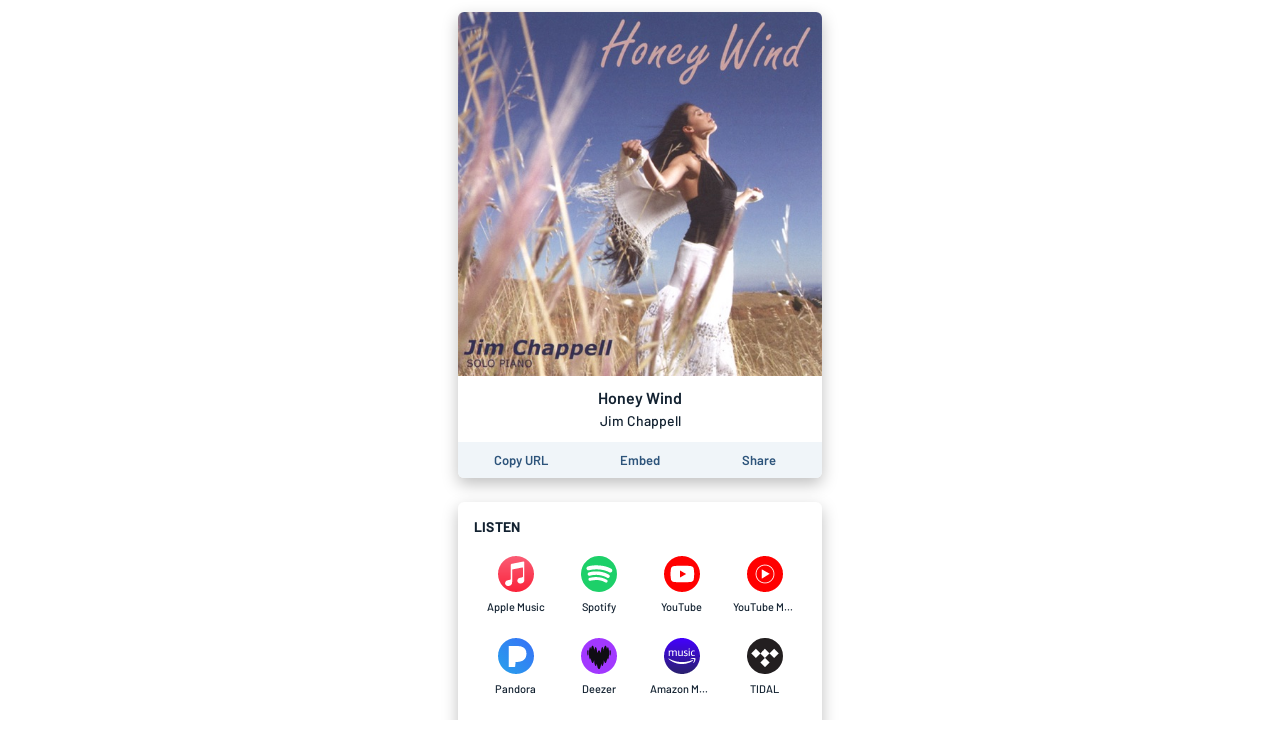

--- FILE ---
content_type: text/css; charset=UTF-8
request_url: https://album.link/_next/static/css/861dcc3c1de2fc8c.css
body_size: 132
content:
article,aside,audio,body,canvas,caption,details,div,figure,footer,header,hgroup,html,iframe,img,mark,menu,nav,object,section,span,summary,table,tbody,td,tfoot,thead,tr,video{margin:0;padding:0;border:0}html{box-sizing:border-box}*,:after,:before{box-sizing:inherit}a,abbr,address,b,blockquote,cit,code,dd,del,dfn,dl,dt,em,fieldset,h1,h2,h3,h4,h5,h6,hr,i,ins,label,legend,li,ol,p,pre,q,samp,small,strong,sub,sup,ul{border:0;font-size:100%;vertical-align:baseline;margin:0;padding:0}article,aside,audio,canvas,figcaption,figure,figure img,footer,header,hgroup,nav,section,video{display:block}table{border-collapse:separate;border-spacing:0}a img{border:0}ul{list-style:none}body,html{height:100%}body,button,input{font-family:Barlow,-apple-system,BlinkMacSystemFont,Segoe UI,Roboto,Helvetica,Arial,sans-serif,Apple Color Emoji,Segoe UI Emoji,Segoe UI Symbol;line-height:1.3;font-size:14px;letter-spacing:0;-webkit-font-smoothing:antialiased;-moz-osx-font-smoothing:grayscale}a{text-decoration:none;color:inherit}button{font-weight:400;border:none;background:none;padding:0}button:not([disabled]){cursor:pointer}input[type=search]::-ms-clear,input[type=search]::-ms-reveal{display:none;width:0;height:0}input[type=search]::-webkit-search-cancel-button,input[type=search]::-webkit-search-decoration,input[type=search]::-webkit-search-results-button,input[type=search]::-webkit-search-results-decoration{display:none}

--- FILE ---
content_type: application/javascript; charset=UTF-8
request_url: https://album.link/_next/static/chunks/4015-7c59c0ff4b94ceea.js
body_size: 5971
content:
(self.webpackChunk_N_E=self.webpackChunk_N_E||[]).push([[4015],{44020:function(e){"use strict";var t="%[a-f0-9]{2}",n=new RegExp(t,"gi"),i=new RegExp("("+t+")+","gi");function r(e,t){try{return decodeURIComponent(e.join(""))}catch(o){}if(1===e.length)return e;t=t||1;var n=e.slice(0,t),i=e.slice(t);return Array.prototype.concat.call([],r(n),r(i))}function o(e){try{return decodeURIComponent(e)}catch(o){for(var t=e.match(n),i=1;i<t.length;i++)t=(e=r(t,i).join("")).match(n);return e}}e.exports=function(e){if("string"!==typeof e)throw new TypeError("Expected `encodedURI` to be of type `string`, got `"+typeof e+"`");try{return e=e.replace(/\+/g," "),decodeURIComponent(e)}catch(t){return function(e){for(var n={"%FE%FF":"\ufffd\ufffd","%FF%FE":"\ufffd\ufffd"},r=i.exec(e);r;){try{n[r[0]]=decodeURIComponent(r[0])}catch(t){var a=o(r[0]);a!==r[0]&&(n[r[0]]=a)}r=i.exec(e)}n["%C2"]="\ufffd";for(var c=Object.keys(n),u=0;u<c.length;u++){var l=c[u];e=e.replace(new RegExp(l,"g"),n[l])}return e}(e)}}},78566:function(e,t,n){"use strict";var i=n(930),r=n(85696),o=n(7980);Object.defineProperty(t,"__esModule",{value:!0}),t.default=function(e){var t,n=e.src,c=e.sizes,u=e.unoptimized,g=void 0!==u&&u,v=e.priority,w=void 0!==v&&v,z=e.loading,k=e.lazyRoot,R=void 0===k?null:k,I=e.lazyBoundary,L=e.className,O=e.quality,T=e.width,U=e.height,C=e.style,M=e.objectFit,_=e.objectPosition,D=e.onLoadingComplete,q=e.placeholder,N=void 0===q?"empty":q,F=e.blurDataURL,P=l(e,["src","sizes","unoptimized","priority","loading","lazyRoot","lazyBoundary","className","quality","width","height","style","objectFit","objectPosition","onLoadingComplete","placeholder","blurDataURL"]),W=s.useContext(h.ImageConfigContext),B=s.useMemo((function(){var e=m||W||f.imageConfigDefault,t=[].concat(o(e.deviceSizes),o(e.imageSizes)).sort((function(e,t){return e-t})),n=e.deviceSizes.sort((function(e,t){return e-t}));return a({},e,{allSizes:t,deviceSizes:n})}),[W]),H=P,V=c?"responsive":"intrinsic";"layout"in H&&(H.layout&&(V=H.layout),delete H.layout);var G=E;if("loader"in H){if(H.loader){var X=H.loader;G=function(e){e.config;var t=l(e,["config"]);return X(t)}}delete H.loader}var Y="";if(function(e){return"object"===typeof e&&(S(e)||function(e){return void 0!==e.src}(e))}(n)){var Z=S(n)?n.default:n;if(!Z.src)throw new Error("An object should only be passed to the image component src parameter if it comes from a static image import. It must include src. Received ".concat(JSON.stringify(Z)));if(F=F||Z.blurDataURL,Y=Z.src,(!V||"fill"!==V)&&(U=U||Z.height,T=T||Z.width,!Z.height||!Z.width))throw new Error("An object should only be passed to the image component src parameter if it comes from a static image import. It must include height and width. Received ".concat(JSON.stringify(Z)))}var $=!w&&("lazy"===z||"undefined"===typeof z);((n="string"===typeof n?n:Y).startsWith("data:")||n.startsWith("blob:"))&&(g=!0,$=!1);y.has(n)&&($=!1);B.unoptimized&&(g=!0);var J,Q=s.useState(!1),K=r(Q,2),ee=K[0],te=K[1],ne=p.useIntersection({rootRef:R,rootMargin:I||"200px",disabled:!$}),ie=r(ne,3),re=ie[0],oe=ie[1],ae=ie[2],ce=!$||oe,ue={boxSizing:"border-box",display:"block",overflow:"hidden",width:"initial",height:"initial",background:"none",opacity:1,border:0,margin:0,padding:0},le={boxSizing:"border-box",display:"block",width:"initial",height:"initial",background:"none",opacity:1,border:0,margin:0,padding:0},se=!1,de={position:"absolute",top:0,left:0,bottom:0,right:0,boxSizing:"border-box",padding:0,border:"none",margin:"auto",display:"block",width:0,height:0,minWidth:"100%",maxWidth:"100%",minHeight:"100%",maxHeight:"100%",objectFit:M,objectPosition:_},fe=A(T),pe=A(U),he=A(O);0;var ge=Object.assign({},C,de),ve="blur"!==N||ee?{}:{backgroundSize:M||"cover",backgroundPosition:_||"0% 0%",filter:"blur(20px)",backgroundImage:'url("'.concat(F,'")')};if("fill"===V)ue.display="block",ue.position="absolute",ue.top=0,ue.left=0,ue.bottom=0,ue.right=0;else if("undefined"!==typeof fe&&"undefined"!==typeof pe){var me=pe/fe,ye=isNaN(me)?"100%":"".concat(100*me,"%");"responsive"===V?(ue.display="block",ue.position="relative",se=!0,le.paddingTop=ye):"intrinsic"===V?(ue.display="inline-block",ue.position="relative",ue.maxWidth="100%",se=!0,le.maxWidth="100%",J="data:image/svg+xml,%3csvg%20xmlns=%27http://www.w3.org/2000/svg%27%20version=%271.1%27%20width=%27".concat(fe,"%27%20height=%27").concat(pe,"%27/%3e")):"fixed"===V&&(ue.display="inline-block",ue.position="relative",ue.width=fe,ue.height=pe)}else 0;var be={src:b,srcSet:void 0,sizes:void 0};ce&&(be=x({config:B,src:n,unoptimized:g,layout:V,width:fe,quality:he,sizes:c,loader:G}));var we=n;0;0;var Se=(i(t={},"imagesrcset",be.srcSet),i(t,"imagesizes",be.sizes),i(t,"crossOrigin",H.crossOrigin),t),xe=s.default.useLayoutEffect,Ae=s.useRef(D),Ee=s.useRef(n);s.useEffect((function(){Ae.current=D}),[D]),xe((function(){Ee.current!==n&&(ae(),Ee.current=n)}),[ae,n]);var ze=a({isLazy:$,imgAttributes:be,heightInt:pe,widthInt:fe,qualityInt:he,layout:V,className:L,imgStyle:ge,blurStyle:ve,loading:z,config:B,unoptimized:g,placeholder:N,loader:G,srcString:we,onLoadingCompleteRef:Ae,setBlurComplete:te,setIntersection:re,isVisible:ce,noscriptSizes:c},H);return s.default.createElement(s.default.Fragment,null,s.default.createElement("span",{style:ue},se?s.default.createElement("span",{style:le},J?s.default.createElement("img",{style:{display:"block",maxWidth:"100%",width:"initial",height:"initial",background:"none",opacity:1,border:0,margin:0,padding:0},alt:"","aria-hidden":!0,src:J}):null):null,s.default.createElement(j,Object.assign({},ze))),w?s.default.createElement(d.default,null,s.default.createElement("link",Object.assign({key:"__nimg-"+be.src+be.srcSet+be.sizes,rel:"preload",as:"image",href:be.srcSet?void 0:be.src},Se))):null)};var a=n(6495).Z,c=n(92648).Z,u=n(91598).Z,l=n(17273).Z,s=u(n(67294)),d=c(n(72717)),f=n(48187),p=n(90639),h=n(89239),g=(n(99475),n(24969));function v(e){return"/"===e[0]?e.slice(1):e}var m={deviceSizes:[640,750,828,1080,1200,1920,2048,3840],imageSizes:[16,32,48,64,96,128,256,384],path:"/_next/image",loader:"default",dangerouslyAllowSVG:!1,unoptimized:!1},y=new Set,b=(new Map,"[data-uri]");var w=new Map([["default",function(e){var t=e.config,n=e.src,i=e.width,r=e.quality;return n.endsWith(".svg")&&!t.dangerouslyAllowSVG?n:"".concat(g.normalizePathTrailingSlash(t.path),"?url=").concat(encodeURIComponent(n),"&w=").concat(i,"&q=").concat(r||75)}],["imgix",function(e){var t=e.config,n=e.src,i=e.width,r=e.quality,o=new URL("".concat(t.path).concat(v(n))),a=o.searchParams;return a.set("auto",a.getAll("auto").join(",")||"format"),a.set("fit",a.get("fit")||"max"),a.set("w",a.get("w")||i.toString()),r&&a.set("q",r.toString()),o.href}],["cloudinary",function(e){var t=e.config,n=e.src,i=["f_auto","c_limit","w_"+e.width,"q_"+(e.quality||"auto")].join(",")+"/";return"".concat(t.path).concat(i).concat(v(n))}],["akamai",function(e){var t=e.config,n=e.src,i=e.width;return"".concat(t.path).concat(v(n),"?imwidth=").concat(i)}],["custom",function(e){var t=e.src;throw new Error('Image with src "'.concat(t,'" is missing "loader" prop.')+"\nRead more: https://nextjs.org/docs/messages/next-image-missing-loader")}]]);function S(e){return void 0!==e.default}function x(e){var t=e.config,n=e.src,i=e.unoptimized,r=e.layout,a=e.width,c=e.quality,u=e.sizes,l=e.loader;if(i)return{src:n,srcSet:void 0,sizes:void 0};var s=function(e,t,n,i){var r=e.deviceSizes,a=e.allSizes;if(i&&("fill"===n||"responsive"===n)){for(var c,u=/(^|\s)(1?\d?\d)vw/g,l=[];c=u.exec(i);c)l.push(parseInt(c[2]));if(l.length){var s=.01*Math.min.apply(Math,l);return{widths:a.filter((function(e){return e>=r[0]*s})),kind:"w"}}return{widths:a,kind:"w"}}return"number"!==typeof t||"fill"===n||"responsive"===n?{widths:r,kind:"w"}:{widths:o(new Set([t,2*t].map((function(e){return a.find((function(t){return t>=e}))||a[a.length-1]})))),kind:"x"}}(t,a,r,u),d=s.widths,f=s.kind,p=d.length-1;return{sizes:u||"w"!==f?u:"100vw",srcSet:d.map((function(e,i){return"".concat(l({config:t,src:n,quality:c,width:e})," ").concat("w"===f?e:i+1).concat(f)})).join(", "),src:l({config:t,src:n,quality:c,width:d[p]})}}function A(e){return"number"===typeof e?e:"string"===typeof e?parseInt(e,10):void 0}function E(e){var t,n=(null==(t=e.config)?void 0:t.loader)||"default",i=w.get(n);if(i)return i(e);throw new Error('Unknown "loader" found in "next.config.js". Expected: '.concat(f.VALID_LOADERS.join(", "),". Received: ").concat(n))}function z(e,t,n,i,r,o){e&&e.src!==b&&e["data-loaded-src"]!==t&&(e["data-loaded-src"]=t,("decode"in e?e.decode():Promise.resolve()).catch((function(){})).then((function(){if(e.parentNode&&(y.add(t),"blur"===i&&o(!0),null==r?void 0:r.current)){var n=e.naturalWidth,a=e.naturalHeight;r.current({naturalWidth:n,naturalHeight:a})}})))}var j=function(e){var t=e.imgAttributes,n=(e.heightInt,e.widthInt),i=e.qualityInt,r=e.layout,o=e.className,c=e.imgStyle,u=e.blurStyle,d=e.isLazy,f=e.placeholder,p=e.loading,h=e.srcString,g=e.config,v=e.unoptimized,m=e.loader,y=e.onLoadingCompleteRef,b=e.setBlurComplete,w=e.setIntersection,S=e.onLoad,A=e.onError,E=(e.isVisible,e.noscriptSizes),j=l(e,["imgAttributes","heightInt","widthInt","qualityInt","layout","className","imgStyle","blurStyle","isLazy","placeholder","loading","srcString","config","unoptimized","loader","onLoadingCompleteRef","setBlurComplete","setIntersection","onLoad","onError","isVisible","noscriptSizes"]);return p=d?"lazy":p,s.default.createElement(s.default.Fragment,null,s.default.createElement("img",Object.assign({},j,t,{decoding:"async","data-nimg":r,className:o,style:a({},c,u),ref:s.useCallback((function(e){w(e),(null==e?void 0:e.complete)&&z(e,h,0,f,y,b)}),[w,h,r,f,y,b]),onLoad:function(e){z(e.currentTarget,h,0,f,y,b),S&&S(e)},onError:function(e){"blur"===f&&b(!0),A&&A(e)}})),(d||"blur"===f)&&s.default.createElement("noscript",null,s.default.createElement("img",Object.assign({},j,x({config:g,src:h,unoptimized:v,layout:r,width:n,quality:i,sizes:E,loader:m}),{decoding:"async","data-nimg":r,style:c,className:o,loading:p}))))};("function"===typeof t.default||"object"===typeof t.default&&null!==t.default)&&"undefined"===typeof t.default.__esModule&&(Object.defineProperty(t.default,"__esModule",{value:!0}),Object.assign(t.default,t),e.exports=t.default)},930:function(e){e.exports=function(e,t,n){return t in e?Object.defineProperty(e,t,{value:n,enumerable:!0,configurable:!0,writable:!0}):e[t]=n,e},e.exports.default=e.exports,e.exports.__esModule=!0},25675:function(e,t,n){e.exports=n(78566)},11163:function(e,t,n){e.exports=n(69898)},17563:function(e,t,n){"use strict";var i=n(70610),r=n(96086),o=n(44020);function a(e,t){return t.encode?t.strict?i(e):encodeURIComponent(e):e}function c(e){return Array.isArray(e)?e.sort():"object"===typeof e?c(Object.keys(e)).sort((function(e,t){return Number(e)-Number(t)})).map((function(t){return e[t]})):e}function u(e){var t=e.indexOf("?");return-1===t?"":e.slice(t+1)}function l(e,t){var n=function(e){var t;switch(e.arrayFormat){case"index":return function(e,n,i){t=/\[(\d*)\]$/.exec(e),e=e.replace(/\[\d*\]$/,""),t?(void 0===i[e]&&(i[e]={}),i[e][t[1]]=n):i[e]=n};case"bracket":return function(e,n,i){t=/(\[\])$/.exec(e),e=e.replace(/\[\]$/,""),t?void 0!==i[e]?i[e]=[].concat(i[e],n):i[e]=[n]:i[e]=n};default:return function(e,t,n){void 0!==n[e]?n[e]=[].concat(n[e],t):n[e]=t}}}(t=r({arrayFormat:"none"},t)),i=Object.create(null);return"string"!==typeof e?i:(e=e.trim().replace(/^[?#&]/,""))?(e.split("&").forEach((function(e){var t=e.replace(/\+/g," ").split("="),r=t.shift(),a=t.length>0?t.join("="):void 0;a=void 0===a?null:o(a),n(o(r),a,i)})),Object.keys(i).sort().reduce((function(e,t){var n=i[t];return Boolean(n)&&"object"===typeof n&&!Array.isArray(n)?e[t]=c(n):e[t]=n,e}),Object.create(null))):i}t.extract=u,t.parse=l,t.stringify=function(e,t){!1===(t=r({encode:!0,strict:!0,arrayFormat:"none"},t)).sort&&(t.sort=function(){});var n=function(e){switch(e.arrayFormat){case"index":return function(t,n,i){return null===n?[a(t,e),"[",i,"]"].join(""):[a(t,e),"[",a(i,e),"]=",a(n,e)].join("")};case"bracket":return function(t,n){return null===n?a(t,e):[a(t,e),"[]=",a(n,e)].join("")};default:return function(t,n){return null===n?a(t,e):[a(t,e),"=",a(n,e)].join("")}}}(t);return e?Object.keys(e).sort(t.sort).map((function(i){var r=e[i];if(void 0===r)return"";if(null===r)return a(i,t);if(Array.isArray(r)){var o=[];return r.slice().forEach((function(e){void 0!==e&&o.push(n(i,e,o.length))})),o.join("&")}return a(i,t)+"="+a(r,t)})).filter((function(e){return e.length>0})).join("&"):""},t.parseUrl=function(e,t){return{url:e.split("?")[0]||"",query:l(u(e),t)}}},86037:function(e,t,n){!function(e,t){function n(){return n=Object.assign||function(e){for(var t=1;t<arguments.length;t++){var n=arguments[t];for(var i in n)Object.prototype.hasOwnProperty.call(n,i)&&(e[i]=n[i])}return e},n.apply(this,arguments)}var i="Left",r="Right",o="Up",a="Down",c={delta:10,preventDefaultTouchmoveEvent:!1,rotationAngle:0,trackMouse:!1,trackTouch:!0},u={first:!0,initial:[0,0],start:0,swiping:!1,xy:[0,0]},l="mousemove",s="mouseup",d="touchend",f="touchmove",p="touchstart";function h(e,t,n,c){return e>t?n>0?r:i:c>0?a:o}function g(e,t){if(0===t)return e;var n=Math.PI/180*t;return[e[0]*Math.cos(n)+e[1]*Math.sin(n),e[1]*Math.cos(n)-e[0]*Math.sin(n)]}function v(e,t){var i=function(t){t&&"touches"in t&&t.touches.length>1||e((function(e,i){i.trackMouse&&(document.addEventListener(l,r),document.addEventListener(s,c));var o="touches"in t?t.touches[0]:t,a=g([o.clientX,o.clientY],i.rotationAngle);return n({},e,u,{initial:[].concat(a),xy:a,start:t.timeStamp||0})}))},r=function(t){e((function(e,i){if("touches"in t&&t.touches.length>1)return e;var r="touches"in t?t.touches[0]:t,o=g([r.clientX,r.clientY],i.rotationAngle),a=o[0],c=o[1],u=a-e.xy[0],l=c-e.xy[1],s=Math.abs(u),d=Math.abs(l),f=(t.timeStamp||0)-e.start,p=Math.sqrt(s*s+d*d)/(f||1),v=[u/(f||1),l/(f||1)];if(s<i.delta&&d<i.delta&&!e.swiping)return e;var m=h(s,d,u,l),y={absX:s,absY:d,deltaX:u,deltaY:l,dir:m,event:t,first:e.first,initial:e.initial,velocity:p,vxvy:v};y.first&&i.onSwipeStart&&i.onSwipeStart(y),i.onSwiping&&i.onSwiping(y);var b=!1;return(i.onSwiping||i.onSwiped||"onSwiped"+m in i)&&(b=!0),b&&i.preventDefaultTouchmoveEvent&&i.trackTouch&&t.cancelable&&t.preventDefault(),n({},e,{first:!1,eventData:y,swiping:!0})}))},o=function(t){e((function(e,i){var r;if(e.swiping&&e.eventData){r=n({},e.eventData,{event:t}),i.onSwiped&&i.onSwiped(r);var o="onSwiped"+r.dir;o in i&&i[o](r)}else i.onTap&&i.onTap({event:t});return n({},e,u,{eventData:r})}))},a=function(){document.removeEventListener(l,r),document.removeEventListener(s,c)},c=function(e){a(),o(e)},v=function(e,t){var n=function(){};if(e&&e.addEventListener){var a=[[p,i],[f,r],[d,o]];a.forEach((function(n){var i=n[0],r=n[1];return e.addEventListener(i,r,{passive:t})})),n=function(){return a.forEach((function(t){var n=t[0],i=t[1];return e.removeEventListener(n,i)}))}}return n},m={ref:function(t){null!==t&&e((function(e,i){if(e.el===t)return e;var r={};return e.el&&e.el!==t&&e.cleanUpTouch&&(e.cleanUpTouch(),r.cleanUpTouch=void 0),i.trackTouch&&t&&(r.cleanUpTouch=v(t,!i.preventDefaultTouchmoveEvent)),n({},e,{el:t},r)}))}};return t.trackMouse&&(m.onMouseDown=i),[m,v]}function m(e,t,i){var r={};return!t.trackTouch&&e.cleanUpTouch?(e.cleanUpTouch(),r.cleanUpTouch=void 0):t.trackTouch&&!e.cleanUpTouch&&e.el&&(r.cleanUpTouch=i(e.el,!t.preventDefaultTouchmoveEvent)),n({},e,r)}function y(e){var i=e.trackMouse,r=t.useRef(n({},u)),o=t.useRef(n({},c));o.current=n({},c,e);var a=t.useMemo((function(){return v((function(e){return r.current=e(r.current,o.current)}),{trackMouse:i})}),[i]),l=a[0],s=a[1];return r.current=m(r.current,o.current,s),l}e.DOWN=a,e.LEFT=i,e.RIGHT=r,e.UP=o,e.useSwipeable=y}(t,n(67294))},70610:function(e){"use strict";e.exports=function(e){return encodeURIComponent(e).replace(/[!'()*]/g,(function(e){return"%"+e.charCodeAt(0).toString(16).toUpperCase()}))}}}]);

--- FILE ---
content_type: application/javascript; charset=UTF-8
request_url: https://album.link/_next/static/chunks/8820.f9a8050a3a3e71e4.js
body_size: -117
content:
"use strict";(self.webpackChunk_N_E=self.webpackChunk_N_E||[]).push([[8820],{78820:function(c,e,o){o.r(e);var t=o(67294),i=o(35944),l=function(c){var e=c.height,o=1*e,t="youtube-circle-icon";return(0,i.BX)("svg",{width:o,height:e,viewBox:"0 0 ".concat(45," ").concat(45),children:[(0,i.tZ)("defs",{children:(0,i.tZ)("style",{children:".youtube-icon-circle-1{fill:red;}.youtube-icon-circle-2{fill:#fff;}"})}),(0,i.tZ)("circle",{className:"youtube-icon-circle-1",cx:"22.5",cy:"22.5",r:"22.5"}),(0,i.tZ)("path",{id:"lozenge-path-YouTubeCircleIcon-".concat(t),className:"youtube-icon-circle-2",d:"M37.12,16a3.71,3.71,0,0,0-2.61-2.61C32.2,12.73,23,12.73,23,12.73s-9.24,0-11.55.62A3.71,3.71,0,0,0,8.79,16a38.56,38.56,0,0,0-.62,7.11,38.56,38.56,0,0,0,.62,7.11,3.71,3.71,0,0,0,2.61,2.61c2.31.62,11.55.62,11.55.62s9.24,0,11.55-.62a3.71,3.71,0,0,0,2.61-2.61,38.56,38.56,0,0,0,.62-7.11A38.56,38.56,0,0,0,37.12,16Z",transform:"translate(0 -0.58)"}),(0,i.tZ)("polygon",{id:"play-polygon-YouTubeCircleIcon-".concat(t),className:"youtube-icon-circle-1",points:"20 26.93 27.68 22.5 20 18.07 20 26.93"})]})};e.default=t.memo(l)}}]);

--- FILE ---
content_type: application/javascript; charset=UTF-8
request_url: https://album.link/_next/static/chunks/4945.a4f165f31bce7963.js
body_size: 561
content:
"use strict";(self.webpackChunk_N_E=self.webpackChunk_N_E||[]).push([[4945],{64945:function(C,e,t){t.r(e);var i=t(67294),c=t(35944),n=function(C){var e=C.height,t=1*e,i="apple-music-circle-icon";return(0,c.BX)("svg",{width:t,height:e,viewBox:"0 0 ".concat(80," ").concat(80),children:[(0,c.tZ)("circle",{cx:"40",cy:"40",r:"40",fill:"url(#paint0_linear-".concat(i,")")}),(0,c.tZ)("path",{fillRule:"evenodd",clipRule:"evenodd",d:"M56.5557 12.2227C56.3668 12.2449 54.6446 12.5449 54.4334 12.5893L30.6557 17.3893H30.6445C30.0223 17.5227 29.5334 17.7449 29.1668 18.056C28.7112 18.4338 28.4668 18.9782 28.3668 19.6004C28.3445 19.7338 28.3112 20.0004 28.3112 20.4004C28.3112 20.4004 28.3112 44.6893 28.3112 50.156C28.3112 50.856 28.2557 51.5227 27.789 52.1004C27.3223 52.6782 26.7334 52.8449 26.0557 52.9893C25.5334 53.0893 25.0223 53.2005 24.5001 53.3004C22.5334 53.7005 21.2557 53.9671 20.1001 54.4116C18.989 54.8449 18.1668 55.3893 17.5001 56.0782C16.189 57.4449 15.6557 59.3116 15.8445 61.056C16.0001 62.5449 16.6668 63.9671 17.8223 65.0116C18.6001 65.7227 19.5668 66.2671 20.7112 66.4893C21.9001 66.7227 23.1557 66.6449 25.0001 66.2671C25.9779 66.0671 26.9001 65.756 27.7779 65.2449C28.6445 64.7338 29.389 64.056 29.9668 63.2227C30.5445 62.3893 30.9223 61.4671 31.1334 60.4782C31.3445 59.4671 31.4001 58.5449 31.4001 57.5338V31.7338C31.4001 30.356 31.789 29.9893 32.9112 29.7116C32.9112 29.7116 52.6779 25.7227 53.6001 25.5449C54.889 25.3004 55.489 25.6671 55.489 27.0116V44.6338C55.489 45.3338 55.4779 46.0338 55.0112 46.6116C54.5445 47.1893 53.9557 47.356 53.2779 47.5004C52.7557 47.6004 52.2445 47.7116 51.7223 47.8116C49.7557 48.2116 48.4779 48.4782 47.3223 48.9227C46.2112 49.356 45.389 49.9004 44.7223 50.5893C43.4112 51.956 42.8334 53.8227 43.0223 55.5671C43.1779 57.056 43.889 58.4782 45.0445 59.5227C45.8223 60.2338 46.789 60.756 47.9334 60.9893C49.1223 61.2227 50.3779 61.1449 52.2223 60.7671C53.2001 60.5671 54.1223 60.2782 55.0001 59.756C55.8668 59.2449 56.6112 58.5671 57.189 57.7338C57.7668 56.9004 58.1445 55.9782 58.3557 54.9893C58.5668 53.9782 58.5779 53.056 58.5779 52.0449V14.3227C58.5668 12.956 57.8445 12.1116 56.5557 12.2227Z",fill:"white"}),(0,c.tZ)("defs",{children:(0,c.BX)("linearGradient",{id:"paint0_linear-".concat(i),x1:"40",y1:"79.6961",x2:"40",y2:"1.72435",gradientUnits:"userSpaceOnUse",children:[(0,c.tZ)("stop",{stopColor:"#FA233B"}),(0,c.tZ)("stop",{offset:"1",stopColor:"#FB5C74"})]})})]})};e.default=i.memo(n)}}]);

--- FILE ---
content_type: application/javascript; charset=UTF-8
request_url: https://album.link/_next/static/chunks/3069.0e85d3211c781326.js
body_size: 361
content:
"use strict";(self.webpackChunk_N_E=self.webpackChunk_N_E||[]).push([[3069],{3069:function(C,e,c){c.r(e);var l=c(67294),t=c(35944),i=function(C){var e=C.height,c=1*e;return(0,t.BX)("svg",{width:c,height:e,viewBox:"0 0 ".concat(52," ").concat(52),children:[(0,t.tZ)("circle",{cx:"26",cy:"26",r:"26",fill:"#A238FF"}),(0,t.tZ)("path",{fillRule:"evenodd",clipRule:"evenodd",d:"M37.5159 16.1872C37.8305 14.364 38.2921 13.2175 38.8034 13.2153H38.8044C39.7579 13.2186 40.5308 17.1947 40.5308 22.1038C40.5308 27.0129 39.7568 30.9922 38.8023 30.9922C38.411 30.9922 38.0499 30.3165 37.7592 29.1843C37.2998 33.3291 36.3464 36.1784 35.2426 36.1784C34.3887 36.1784 33.6223 34.4668 33.1078 31.7675C32.7565 36.901 31.8723 40.5433 30.8388 40.5433C30.1902 40.5433 29.5989 39.1 29.1611 36.7499C28.6347 41.601 27.4186 45 26.0004 45C24.5822 45 23.3638 41.6021 22.8396 36.7499C22.405 39.1 21.8137 40.5433 21.1619 40.5433C20.1285 40.5433 19.2464 36.901 18.8929 31.7675C18.3784 34.4668 17.6141 36.1784 16.758 36.1784C15.6554 36.1784 14.7009 33.3301 14.2415 29.1843C13.9529 30.3198 13.5897 30.9922 13.1984 30.9922C12.2439 30.9922 11.4699 27.0129 11.4699 22.1038C11.4699 17.1947 12.2439 13.2153 13.1984 13.2153C13.7107 13.2153 14.1691 14.3651 14.4869 16.1872C14.996 13.0434 15.823 11 16.758 11C17.8682 11 18.8302 13.8898 19.2853 18.086C19.7307 15.032 20.4063 13.085 21.163 13.085C22.2234 13.085 23.1249 16.9143 23.4589 22.256C24.087 19.5173 24.9962 17.7991 26.0026 17.7991C27.0088 17.7991 27.918 19.5184 28.545 22.256C28.8801 16.9143 29.7805 13.085 30.841 13.085C31.5965 13.085 32.2711 15.032 32.7186 18.086C33.1727 13.8898 34.1347 11 35.2449 11C36.1767 11 37.0068 13.0445 37.5159 16.1872ZM9 21.2295C9 19.035 9.43888 17.2556 9.98044 17.2556C10.522 17.2556 10.9609 19.035 10.9609 21.2295C10.9609 23.4239 10.522 25.2035 9.98044 25.2035C9.43888 25.2035 9 23.4239 9 21.2295ZM41.0391 21.2295C41.0391 19.035 41.478 17.2556 42.0196 17.2556C42.561 17.2556 43 19.035 43 21.2295C43 23.4239 42.561 25.2035 42.0196 25.2035C41.478 25.2035 41.0391 23.4239 41.0391 21.2295Z",fill:"#0F0D13"})]})};e.default=l.memo(i)}}]);

--- FILE ---
content_type: application/javascript; charset=UTF-8
request_url: https://album.link/_next/static/chunks/589.d9315487a5360236.js
body_size: 8628
content:
"use strict";(self.webpackChunk_N_E=self.webpackChunk_N_E||[]).push([[589],{20589:function(C,e,t){t.r(e);var n=t(67294),i=t(35944),l=function(C){var e=C.height,t=1*e,n="amazon-circle-icon";return(0,i.BX)("svg",{width:t,height:e,viewBox:"0 0 ".concat(80," ").concat(80),children:[(0,i.tZ)("path",{d:"M80 40.0593C80.014 30.8026 76.8168 21.8275 70.9535 14.6642C65.0902 7.50095 56.9238 2.59302 47.8465 0.777183C38.7693 -1.03866 29.3432 0.350008 21.1753 4.70643C13.0074 9.06285 6.60339 16.1173 3.05511 24.6671C-0.493172 33.2169 -0.966062 42.7327 1.71706 51.5921C4.40019 60.4515 10.0732 68.1061 17.7689 73.2508C25.4647 78.3955 34.7066 80.7119 43.9192 79.8049C53.1318 78.8979 61.7446 74.8238 68.2892 68.2771C75.7728 60.7911 79.9839 50.6442 80 40.0593Z",fill:"url(#paint0_linear-".concat(n,")")}),(0,i.tZ)("path",{fillRule:"evenodd",clipRule:"evenodd",d:"M55.4853 23.0322C55.4269 23.0473 55.3791 23.0831 55.3791 23.1117C55.3791 23.1402 55.3296 23.1794 55.2691 23.1984C54.8033 23.3457 54.3703 24.4278 54.6422 24.7648C54.6727 24.8025 54.7165 24.9217 54.7397 25.0297C54.7628 25.1377 54.8033 25.2261 54.8294 25.2261C54.8555 25.2261 54.9828 25.3099 55.1122 25.4123C55.5604 25.7668 57.0783 25.5629 57.0783 25.1481C57.0783 25.1218 57.1358 25.0229 57.206 24.9283C57.3961 24.6722 57.3596 23.7053 57.1542 23.5623C57.0791 23.5099 57.0167 23.4346 57.0155 23.3949C57.0084 23.1593 55.9559 22.9097 55.4853 23.0322ZM16.57 27.5836C16.4364 27.6091 16.1497 27.6629 15.9327 27.7031C15.5427 27.7751 14.582 28.0688 14.3723 28.1798C14.3127 28.2113 14.0868 28.3249 13.8703 28.432C13.654 28.5391 13.4082 28.6766 13.3241 28.7373C12.8003 29.1163 12.6836 29.079 12.6165 28.5112C12.5602 28.034 12.498 28.0053 11.5186 28.0053H10.7119L10.5917 28.2017C10.474 28.3938 10.4714 28.5222 10.4711 34.0812L10.4709 39.7643L10.6412 39.9267C10.8994 40.1731 12.4678 40.1797 12.7321 39.9356L12.8984 39.7822V35.1666V30.5511L13.0688 30.4304C13.1626 30.3639 13.3537 30.2639 13.4936 30.2082C13.6335 30.1525 13.748 30.0848 13.748 30.0578C13.748 30.0309 13.8368 29.9896 13.9453 29.9664C14.0537 29.9431 14.2381 29.8765 14.3549 29.8185C14.4717 29.7605 14.7038 29.6937 14.8707 29.6703C15.0376 29.6469 15.2911 29.5891 15.4342 29.5416C16.4029 29.2205 17.9938 29.7664 17.9964 30.4209C17.9967 30.4713 18.0445 30.5943 18.1026 30.694C18.1998 30.8606 18.2109 31.2359 18.2388 35.3281C18.263 38.8661 18.2854 39.7971 18.3479 39.8595C18.5019 40.013 20.3002 39.9979 20.4842 39.8417L20.636 39.713L20.6522 35.1437L20.6686 30.5743L20.8203 30.4343C20.9039 30.3571 21.0603 30.2642 21.1682 30.2275C21.2761 30.191 21.4293 30.1111 21.5089 30.0499C21.5886 29.9887 21.6981 29.9387 21.7526 29.9387C21.8069 29.9387 21.9491 29.8866 22.0682 29.823C22.1874 29.7594 22.4191 29.6881 22.5831 29.6646C22.7473 29.641 22.977 29.582 23.0938 29.5332C23.2277 29.4774 23.5416 29.441 23.9434 29.435C25.0646 29.4178 25.5592 29.7606 25.8905 30.7846L26.0371 31.2377L26.0674 35.5376C26.0841 37.9025 26.1205 39.8601 26.1481 39.8878C26.2803 40.0196 28.0992 39.9822 28.2239 39.845C28.3441 39.7128 28.386 31.3817 28.2726 30.1852C28.108 28.4489 25.9171 27.1368 24.0189 27.6378C23.8939 27.6709 23.6051 27.7271 23.3769 27.7629C23.1487 27.7987 22.9029 27.8645 22.8307 27.9093C22.7585 27.954 22.6103 28.0068 22.5015 28.0268C22.2539 28.0721 21.2128 28.5746 20.8484 28.8246C20.3186 29.1882 20.3146 29.1889 20.0833 28.9658C19.9701 28.8565 19.8774 28.7426 19.8774 28.7125C19.8774 28.6307 19.2581 28.0727 19.1188 28.029C19.052 28.0082 18.9554 27.9546 18.9041 27.9099C18.8195 27.8361 18.4361 27.7235 17.7837 27.5804C17.4951 27.5171 16.9087 27.5186 16.57 27.5836ZM47.7756 27.6688C47.6159 27.7147 47.3155 27.7718 47.1081 27.7955C46.9008 27.8192 46.6356 27.8875 46.5188 27.947C46.402 28.0065 46.1426 28.1322 45.9423 28.2263C45.568 28.4021 44.8278 29.0432 44.6697 29.3288C44.2628 30.0632 44.0819 30.8893 44.2056 31.4492C44.425 32.4428 44.778 33.039 45.4419 33.5364C45.617 33.6675 45.7963 33.8089 45.8405 33.8505C45.8845 33.8922 45.9559 33.9264 45.9992 33.9264C46.0423 33.9264 46.1474 33.9811 46.2327 34.0478C46.3178 34.1144 46.4786 34.1862 46.5898 34.207C46.7009 34.228 46.8329 34.2795 46.8829 34.3218C46.933 34.364 47.0944 34.4304 47.2416 34.4694C47.3888 34.5085 47.5663 34.5763 47.6361 34.6201C47.7058 34.6641 47.8585 34.7198 47.9753 34.7441C48.0921 34.7685 48.2828 34.8392 48.3992 34.9011C48.5156 34.9632 48.6603 35.0139 48.721 35.0139C48.7817 35.0139 48.9322 35.066 49.0557 35.1298C49.179 35.1935 49.3483 35.2769 49.4318 35.3151C50.3708 35.745 50.693 36.3378 50.4584 37.2041C50.3289 37.6829 49.8138 38.2765 49.528 38.2765C49.4565 38.2765 49.3306 38.3241 49.2481 38.3823C49.1161 38.4752 48.9369 38.488 47.7629 38.488C46.6625 38.488 46.3674 38.4694 46.0846 38.3823C45.896 38.3241 45.6713 38.2765 45.5855 38.2765C45.4994 38.2765 45.2479 38.2086 45.0262 38.1255C44.5826 37.9593 44.2396 37.9352 44.0762 38.0586C43.8022 38.2655 44.0354 39.6057 44.3453 39.6057C44.3839 39.6057 44.4587 39.642 44.5115 39.6861C45.1054 40.1847 48.4085 40.5725 49.298 40.248C49.4413 40.1957 49.7005 40.1343 49.8739 40.1113C50.0473 40.0885 50.2714 40.0198 50.3718 39.9587C50.4723 39.8977 50.5954 39.8473 50.6455 39.8465C50.7409 39.8452 51.2138 39.5545 51.3789 39.3961C51.4317 39.3452 51.4963 39.3037 51.5224 39.3037C51.6101 39.3037 52.0425 38.82 52.2401 38.5013C53.0391 37.211 52.9024 35.5968 51.9069 34.5676C51.61 34.2606 51.5164 34.1942 51.0855 33.9853C50.9436 33.9166 50.8276 33.8344 50.8276 33.8027C50.8276 33.7711 50.7771 33.7451 50.7153 33.7451C50.6534 33.7451 50.4745 33.6771 50.3175 33.5941C50.1606 33.511 49.9858 33.4421 49.9293 33.4411C49.8725 33.4402 49.6897 33.3723 49.5228 33.2906C49.3559 33.2089 49.1851 33.1418 49.1434 33.1415C49.1015 33.1412 48.9653 33.0866 48.8407 33.0201C48.7163 32.9536 48.5729 32.8991 48.5224 32.8988C48.4719 32.8986 48.3485 32.8444 48.2484 32.7784C48.1483 32.7124 48.0181 32.6582 47.9589 32.658C47.6579 32.6568 46.627 31.9401 46.546 31.6756C46.5232 31.6009 46.46 31.4894 46.4055 31.4277C46.0019 30.9711 46.4824 29.9399 47.2838 29.5422L47.6415 29.3647L48.9159 29.3658C49.9804 29.3667 50.2206 29.3832 50.3736 29.4659C50.4745 29.5203 50.7067 29.5927 50.8895 29.6264C51.0724 29.6602 51.304 29.7306 51.4041 29.7827C51.8899 30.0357 51.9882 29.9155 51.9676 29.0945C51.9521 28.4834 51.9374 28.4038 51.8289 28.3441C51.7621 28.3073 51.6933 28.2585 51.676 28.2357C51.6239 28.1672 51.3153 28.0657 51.1592 28.0657C51.079 28.0657 50.9101 28.0142 50.7839 27.9511C50.6364 27.8775 50.3576 27.823 50.0028 27.7987C49.6994 27.7778 49.358 27.734 49.2443 27.7013C48.8783 27.5961 48.0891 27.5788 47.7756 27.6688ZM64.3607 27.8165C64.0476 27.8419 63.7852 27.8973 63.6931 27.9576C63.6097 28.0121 63.4377 28.0757 63.3108 28.0988C63.1841 28.1218 63.0473 28.1736 63.0068 28.2139C62.9664 28.2541 62.8538 28.307 62.7567 28.3311C62.6595 28.3554 62.5128 28.428 62.4306 28.4924C62.3483 28.5568 62.2474 28.6095 62.2063 28.6095C62.1094 28.6095 60.9016 29.7685 60.9016 29.8617C60.9016 29.9007 60.8665 29.9544 60.8236 29.981C60.7524 30.0251 60.591 30.3333 60.241 31.0933C60.1703 31.2465 60.1126 31.429 60.1126 31.4989C60.1126 31.5688 60.0541 31.7697 59.9823 31.9454C59.7321 32.5592 59.7576 35.8198 60.0167 36.3129C60.0691 36.4126 60.112 36.557 60.1123 36.6339C60.1126 36.7623 60.3441 37.3373 60.4816 37.5515C60.5136 37.6014 60.5836 37.7373 60.6368 37.8536C60.7752 38.1557 61.4955 39.0016 61.6143 39.0016C61.6459 39.0016 61.751 39.0695 61.848 39.1526C61.9449 39.2355 62.0541 39.3035 62.0907 39.3037C62.1273 39.3037 62.2053 39.3565 62.2638 39.421C62.3225 39.4857 62.4478 39.5553 62.5422 39.576C62.6366 39.5967 62.7446 39.6505 62.7821 39.6955C62.8197 39.7406 62.9651 39.7967 63.1049 39.8199C63.2448 39.8432 63.4959 39.916 63.6628 39.982C63.997 40.1139 66.6935 40.1527 67.1523 40.0322C68.3569 39.7159 68.5481 39.54 68.5481 38.7492C68.5481 38.0229 68.3006 37.8717 67.5771 38.1557C67.4078 38.2222 67.1268 38.2771 66.9528 38.2777C66.7788 38.2783 66.4726 38.3021 66.2723 38.3303C65.7833 38.399 64.3836 38.2756 64.1786 38.1454C64.0952 38.0926 63.9526 38.0321 63.8615 38.0111C63.4254 37.9104 62.5615 37.0538 62.4538 36.615C62.4293 36.5153 62.3668 36.3869 62.3151 36.3297C62.2605 36.2694 62.2016 36.0407 62.1752 35.7859C62.15 35.5441 62.0989 35.2696 62.0617 35.1761C61.9634 34.9295 61.9781 33.5557 62.0849 32.9997C62.135 32.7391 62.176 32.4216 62.176 32.2939C62.176 32.0723 62.4439 31.3081 62.5815 31.1374C62.6173 31.0929 62.6636 31.001 62.6844 30.9334C62.7718 30.6485 63.5769 29.9498 63.9359 29.847C64.0193 29.8232 64.1286 29.7686 64.1786 29.7257C64.4542 29.4901 67.4977 29.4918 67.8594 29.7277C68.2691 29.9949 68.5481 29.7505 68.5481 29.1246C68.5481 28.4187 68.2827 28.0657 67.7523 28.0657C67.6584 28.0657 67.4484 28.0135 67.2858 27.9497C66.9479 27.8171 65.2878 27.7414 64.3607 27.8165ZM31.7013 27.9849C31.4628 28.0254 31.4723 27.8233 31.4664 32.9494C31.4611 37.4162 31.4746 37.9722 31.5923 38.1255C31.6178 38.1587 31.6694 38.3002 31.7069 38.44C31.7445 38.5797 31.8119 38.7304 31.8566 38.7751C31.9014 38.8197 31.9561 38.9132 31.9784 38.983C32.0123 39.0893 32.3646 39.4432 32.6939 39.7018C33.6716 40.4697 36.631 40.4681 37.7337 39.6992C37.8074 39.6477 37.9109 39.6057 37.9637 39.6057C38.0166 39.6057 38.1524 39.5378 38.2654 39.4547C38.3785 39.3716 38.5103 39.3037 38.5584 39.3037C38.6063 39.3037 38.6905 39.2561 38.7453 39.1979C38.8002 39.1398 38.9882 39.0171 39.1633 38.9254L39.4816 38.7585L39.5411 38.9143C39.5738 38.9997 39.6005 39.162 39.6005 39.2745C39.6005 39.5985 39.7149 39.7801 39.966 39.855C40.2742 39.9468 41.4943 39.9021 41.625 39.7941C41.7407 39.6985 41.7799 28.3071 41.6653 28.1262C41.5801 27.9917 39.6257 27.9579 39.4488 28.0878C39.3297 28.1751 39.3268 28.2647 39.2971 32.7793L39.2668 37.3817L38.6902 37.6698C37.8526 38.0882 37.5789 38.2034 37.3161 38.2477C37.1875 38.2694 36.971 38.3274 36.8352 38.3765C36.2286 38.5958 34.9302 38.4051 34.4478 38.0256C33.7714 37.4938 33.7558 37.3727 33.7165 32.3434C33.6904 29.0054 33.6672 28.1159 33.6049 28.0537C33.526 27.9751 32.0695 27.9225 31.7013 27.9849ZM55.0462 28.0861C54.8673 28.2189 54.8098 39.5947 54.987 39.7897C55.1095 39.9245 56.7269 39.9699 56.9609 39.8453C57.1303 39.755 57.1472 28.2583 56.978 28.1185C56.8251 27.9919 55.2098 27.9648 55.0462 28.0861ZM64.8158 44.5029C64.5488 44.5278 64.0846 44.5917 63.7842 44.6445C63.4838 44.6976 63.1329 44.7411 63.0043 44.7411C62.876 44.7412 62.6848 44.7806 62.5795 44.8287C62.4744 44.8767 62.2267 44.9447 62.029 44.9796C61.8313 45.0146 61.6069 45.0841 61.5304 45.1339C61.454 45.1839 61.3317 45.2247 61.2587 45.2247C61.044 45.2247 59.4669 45.9938 59.214 46.2219C58.3788 46.9749 58.7857 47.2817 60.1733 46.9451C61.4732 46.6299 65.7982 46.6514 66.4067 46.9761C66.5321 47.043 66.66 47.0977 66.6908 47.0977C66.7475 47.0977 67.0893 47.4525 67.0942 47.5164C67.0957 47.5353 67.1215 47.6732 67.1515 47.8227C67.229 48.2091 67.1104 49.5228 66.9648 49.8906C66.901 50.0517 66.8489 50.272 66.8489 50.38C66.8489 50.4881 66.7936 50.6842 66.726 50.8157C66.6584 50.9474 66.5861 51.1639 66.565 51.2968C66.544 51.4297 66.4765 51.6332 66.4148 51.749C66.3532 51.8649 66.3018 52.0144 66.3007 52.0813C66.2998 52.1483 66.2317 52.339 66.1496 52.5052C66.0675 52.6713 65.9998 52.8617 65.9994 52.9281C65.9989 52.9946 65.9442 53.1305 65.8779 53.2302C65.8116 53.3299 65.7569 53.4658 65.7566 53.5323C65.7563 53.5988 65.7016 53.7421 65.635 53.851C65.5682 53.9598 65.5137 54.0836 65.5137 54.1261C65.5137 54.1687 65.4438 54.3431 65.3584 54.5138C65.2472 54.736 65.2083 54.8982 65.2218 55.0846L65.2407 55.3449L65.5137 55.3625C65.7026 55.3748 65.8325 55.3468 65.9352 55.2719C66.1579 55.1094 67.045 54.2218 67.1832 54.0232C67.2497 53.9276 67.3594 53.7781 67.427 53.6909C67.4947 53.6036 67.62 53.4236 67.7056 53.2906C68.1154 52.6535 68.2052 52.5017 68.3478 52.2031C68.3954 52.1034 68.4602 51.9811 68.4916 51.9312C68.5232 51.8814 68.5786 51.7726 68.6147 51.6895C68.6508 51.6065 68.7461 51.4121 68.8266 51.2577C68.907 51.1033 68.9729 50.9332 68.9729 50.8799C68.9729 50.8264 69.0275 50.6813 69.0943 50.5573C69.161 50.4334 69.2156 50.2768 69.2156 50.2093C69.2156 50.1418 69.2661 49.9919 69.3279 49.8761C69.3898 49.7602 69.4596 49.5185 69.4831 49.3388C69.5065 49.1592 69.5655 48.9358 69.6139 48.8426C69.6623 48.7492 69.7301 48.3932 69.7644 48.0514C69.7987 47.7096 69.8589 47.3348 69.898 47.2185C70.1827 46.3751 69.8377 45.1379 69.2803 45.0024C69.1947 44.9815 69.0295 44.9143 68.9131 44.853C68.7967 44.7915 68.6056 44.7414 68.4883 44.7414C68.2683 44.7414 67.3603 44.5832 67.2733 44.5297C67.1867 44.4764 65.3171 44.4559 64.8158 44.5029ZM10.1402 45.7289C9.82251 46.1437 10.0009 46.4423 11.1306 47.3862C11.3186 47.5431 11.4859 47.6854 11.5026 47.7023C11.6581 47.8593 13.1773 49.0311 13.2252 49.0311C13.2387 49.0311 13.3413 49.1164 13.4534 49.2207C13.5654 49.325 13.7253 49.4536 13.8087 49.5064C13.8922 49.5593 14.1941 49.7662 14.4795 49.9662C14.765 50.1664 15.0411 50.3573 15.0931 50.3905C15.4154 50.5961 15.9731 50.9686 16.0276 51.0145C16.0631 51.0444 16.1928 51.1165 16.3158 51.1746C16.4389 51.2328 16.5396 51.3045 16.5396 51.334C16.5396 51.3634 16.5769 51.3874 16.6225 51.3874C16.668 51.3874 16.7822 51.4477 16.8763 51.5214C17.0643 51.6685 17.3062 51.8107 17.632 51.965C17.7488 52.0203 17.858 52.0866 17.8747 52.1125C17.8914 52.1383 18.0006 52.2026 18.1175 52.2555C18.2343 52.3084 18.3845 52.3854 18.4512 52.4266C18.9185 52.7151 19.0349 52.7771 19.11 52.7771C19.1567 52.7771 19.2277 52.8165 19.2679 52.8647C19.3081 52.9127 19.4404 52.9848 19.562 53.0248C19.6835 53.0647 19.8191 53.1334 19.8633 53.1773C19.9074 53.2213 20.0515 53.2862 20.1835 53.3216C20.3155 53.3569 20.4236 53.411 20.4236 53.4417C20.4236 53.4723 20.5296 53.5258 20.6592 53.5606C20.7889 53.5954 20.9273 53.6627 20.9669 53.7101C21.0065 53.7575 21.1257 53.8152 21.2319 53.838C21.338 53.861 21.4974 53.9306 21.586 53.993C21.6746 54.0552 21.7811 54.1063 21.8227 54.1063C21.896 54.1063 22.3444 54.3029 22.8023 54.5359C22.9258 54.5987 23.0634 54.6501 23.1082 54.6501C23.1529 54.6501 23.2934 54.7029 23.4206 54.7674C23.5477 54.8319 23.7284 54.9014 23.822 54.9219C23.9156 54.9425 24.0963 55.012 24.2235 55.0765C24.3506 55.141 24.5044 55.1938 24.5656 55.1938C24.6266 55.1938 24.7778 55.2449 24.9016 55.3073C25.0254 55.3696 25.2219 55.4412 25.3383 55.4663C25.4546 55.4912 25.6048 55.5464 25.672 55.5887C25.7393 55.631 25.9171 55.6853 26.0671 55.7094C26.2172 55.7335 26.4352 55.8041 26.5517 55.8663C26.6682 55.9284 26.8469 55.9793 26.9487 55.9793C27.0507 55.9793 27.237 56.0315 27.3629 56.0954C27.4887 56.1593 27.7061 56.229 27.846 56.2502C27.986 56.2715 28.237 56.3392 28.4039 56.4008C28.5707 56.4625 28.8358 56.528 28.993 56.5466C29.1501 56.5652 29.4428 56.6356 29.6434 56.7028C29.8441 56.7702 30.1041 56.8251 30.2213 56.8251C30.3385 56.8251 30.5373 56.8643 30.6632 56.912C30.789 56.9596 31.13 57.0284 31.421 57.065C31.712 57.1014 32.0534 57.167 32.1796 57.2108C32.3059 57.2546 32.6413 57.3079 32.925 57.3292C33.2087 57.3506 33.6457 57.4112 33.896 57.4638C34.1463 57.5165 34.7198 57.5829 35.1704 57.6118C35.621 57.6405 36.413 57.7086 36.9303 57.7631C37.9946 57.8752 42.5184 57.856 43.09 57.737C43.2569 57.7021 43.7951 57.6458 44.2857 57.6118C44.7765 57.5777 45.3636 57.511 45.5905 57.4639C45.8174 57.4166 46.2078 57.3598 46.4581 57.3373C46.7085 57.315 47.0635 57.2603 47.2471 57.2159C47.4306 57.1715 47.813 57.104 48.0967 57.0661C48.3804 57.0281 48.7081 56.962 48.8249 56.9189C48.9417 56.8759 49.1939 56.8217 49.3852 56.7984C49.5767 56.7753 49.8831 56.7038 50.0664 56.6396C50.2498 56.5755 50.4892 56.5218 50.5985 56.5203C50.7079 56.519 50.9065 56.4762 51.04 56.4256C51.1735 56.3749 51.4651 56.2962 51.6878 56.2509C51.9107 56.2054 52.1701 56.1294 52.2643 56.0818C52.3587 56.0343 52.5441 55.9758 52.6764 55.9519C52.8088 55.9281 52.9935 55.8692 53.0869 55.8211C53.1802 55.7729 53.3723 55.7086 53.5137 55.6781C53.8442 55.6066 54.516 55.3867 54.7115 55.286C54.795 55.2429 54.9588 55.1873 55.0756 55.1624C55.1925 55.1376 55.4041 55.0665 55.546 55.0044C55.6878 54.9425 55.9199 54.841 56.0618 54.7791C56.2037 54.717 56.4153 54.646 56.5321 54.6212C56.6489 54.5964 56.7855 54.541 56.8356 54.498C56.8856 54.4549 57.0414 54.3892 57.1819 54.3519C57.3224 54.3147 57.4524 54.2599 57.4709 54.2301C57.4894 54.2004 57.6407 54.1309 57.8073 54.0758C57.9737 54.0208 58.11 53.954 58.11 53.9273C58.11 53.9007 58.2291 53.8491 58.3746 53.8126C58.5201 53.7761 58.6722 53.7066 58.7126 53.6583C58.7529 53.6099 58.864 53.5532 58.9596 53.5323C59.0552 53.5115 59.1656 53.4554 59.2052 53.408C59.2448 53.3606 59.3832 53.2933 59.5129 53.2585C59.6425 53.2237 59.7485 53.1713 59.7485 53.142C59.7485 53.1125 59.8509 53.0558 59.9761 53.0157C60.1012 52.9758 60.2457 52.9067 60.297 52.8624C60.3482 52.818 60.4848 52.7392 60.6004 52.687C60.716 52.6351 60.9198 52.5244 61.0533 52.441C61.1868 52.3578 61.3801 52.2513 61.4829 52.2044C61.5856 52.1578 61.705 52.0771 61.7483 52.0253C61.7914 51.9735 61.8575 51.9312 61.8951 51.9311C61.9328 51.9311 62.1233 51.8206 62.3187 51.6856C62.514 51.5506 62.7325 51.4142 62.8042 51.3823C62.8758 51.3504 63.0438 51.2426 63.1773 51.1424C63.3108 51.0423 63.5187 50.8953 63.6393 50.8159C64.7438 50.088 64.936 49.3477 64.1239 48.9507C63.821 48.8029 63.1794 48.9032 62.7828 49.1607C62.6994 49.2149 62.5287 49.2772 62.4035 49.2989C62.2784 49.3208 62.176 49.3611 62.176 49.3885C62.176 49.416 62.0463 49.4732 61.8877 49.5158C61.7292 49.5584 61.5312 49.6292 61.4477 49.6734C61.261 49.772 60.6423 49.9877 60.3554 50.0541C60.2386 50.0813 60.0201 50.1606 59.8699 50.2306C59.7197 50.3005 59.5422 50.3591 59.4754 50.3609C59.4087 50.3627 59.3026 50.4029 59.2398 50.4502C59.177 50.4976 58.9722 50.5676 58.7847 50.6059C58.5971 50.6441 58.4146 50.699 58.379 50.7277C58.3433 50.7564 58.1658 50.8104 57.9845 50.8479C57.8032 50.8855 57.5935 50.9547 57.5187 51.0018C57.4439 51.0489 57.2528 51.1045 57.0939 51.1252C56.9351 51.1459 56.7096 51.2097 56.5928 51.2666C56.476 51.3237 56.2382 51.3864 56.0645 51.4059C55.8908 51.4255 55.6842 51.4835 55.6054 51.535C55.5267 51.5864 55.3275 51.6447 55.1627 51.6646C54.998 51.6845 54.713 51.7501 54.5295 51.8104C54.3459 51.8706 54.0591 51.9395 53.8922 51.9637C53.7254 51.9877 53.5205 52.0412 53.4371 52.0824C53.3537 52.1236 53.1215 52.1765 52.9213 52.1998C52.721 52.2229 52.3836 52.2943 52.1715 52.3585C51.9594 52.4226 51.6726 52.4756 51.5343 52.4763C51.3959 52.4772 51.0903 52.5287 50.8552 52.5911C50.6199 52.6534 50.2375 52.7231 50.0056 52.7461C49.7734 52.7689 49.4469 52.8248 49.2801 52.8701C49.1132 52.9154 48.6263 52.9825 48.198 53.019C47.7699 53.0558 47.3504 53.1119 47.266 53.1438C47.1817 53.1758 46.8219 53.2172 46.4668 53.2358C46.1116 53.2544 45.343 53.3239 44.7589 53.39C43.2968 53.5556 37.8024 53.5711 36.5055 53.4133C36.0549 53.3585 35.2903 53.2887 34.8063 53.2583C34.3223 53.2278 33.7352 53.1631 33.5015 53.1145C33.2679 53.0657 32.7569 52.9968 32.3659 52.9613C31.975 52.9257 31.5926 52.873 31.5163 52.8443C31.44 52.8154 31.078 52.758 30.7119 52.7167C30.3457 52.6754 29.9395 52.6041 29.8091 52.5582C29.6787 52.5124 29.4842 52.475 29.377 52.475C29.2697 52.475 28.9658 52.4183 28.7018 52.3492C28.4378 52.28 28.0716 52.2013 27.888 52.1744C27.5184 52.1202 26.6122 51.9095 26.1888 51.7791C26.0386 51.7329 25.7549 51.6669 25.5584 51.6324C25.3619 51.598 25.1699 51.5439 25.1315 51.5122C25.0932 51.4806 24.8945 51.4279 24.6898 51.395C24.4852 51.3622 24.24 51.2953 24.1449 51.2464C24.0499 51.1974 23.836 51.1373 23.6695 51.1128C23.5031 51.0882 23.2717 51.0177 23.1554 50.9559C23.039 50.8941 22.8751 50.8431 22.7912 50.8423C22.7073 50.8415 22.5223 50.7884 22.3798 50.724C22.2375 50.6598 22.019 50.5893 21.8943 50.5675C21.7697 50.5458 21.6126 50.4938 21.5454 50.4522C21.4781 50.4103 21.3279 50.3567 21.2116 50.3328C21.0952 50.3088 20.8908 50.2425 20.7573 50.1853C20.6238 50.1279 20.3917 50.0381 20.2415 49.9857C19.6627 49.7838 19.536 49.7359 19.3009 49.6311C19.1673 49.5715 18.983 49.5043 18.8911 49.4818C18.7993 49.4593 18.6227 49.3894 18.4989 49.3265C18.3751 49.2637 18.235 49.2124 18.1877 49.2124C18.1402 49.2124 18.0163 49.1608 17.9122 49.098C17.8081 49.0352 17.6361 48.9654 17.53 48.943C17.4238 48.9208 17.3067 48.8663 17.2698 48.8221C17.233 48.7778 17.1023 48.7228 16.9794 48.6999C16.8567 48.677 16.6869 48.6095 16.6024 48.55C16.5178 48.4907 16.3617 48.4233 16.2556 48.4003C16.1494 48.3775 16.03 48.3197 15.9902 48.2719C15.9505 48.2242 15.8875 48.1852 15.8504 48.1852C15.8132 48.1852 15.6459 48.1206 15.4785 48.0416C15.3112 47.9624 15.1059 47.8676 15.0224 47.8306C14.939 47.7934 14.8298 47.7384 14.7797 47.7081C14.7296 47.6777 14.3675 47.494 13.975 47.2998C12.8179 46.7272 12.3122 46.465 12.223 46.3912C12.1769 46.3532 12.0653 46.3035 11.9751 46.281C11.8848 46.2585 11.778 46.2003 11.7375 46.1518C11.6971 46.1034 11.5798 46.0233 11.4771 45.9742C11.3743 45.925 11.1412 45.8043 10.959 45.7058C10.5181 45.4674 10.3367 45.4726 10.1402 45.7289Z",fill:"white"}),(0,i.tZ)("defs",{children:(0,i.BX)("linearGradient",{id:"paint0_linear-".concat(n),x1:"40",y1:"79.9974",x2:"40",y2:"-6.77306e-06",gradientUnits:"userSpaceOnUse",children:[(0,i.tZ)("stop",{stopColor:"#2A216D"}),(0,i.tZ)("stop",{offset:"1",stopColor:"#4400FF"})]})})]})};e.default=n.memo(l)}}]);

--- FILE ---
content_type: application/javascript; charset=UTF-8
request_url: https://album.link/_next/static/chunks/9050.937333e6def67d86.js
body_size: 452
content:
"use strict";(self.webpackChunk_N_E=self.webpackChunk_N_E||[]).push([[9050],{89050:function(C,t,L){L.r(t);var e=L(67294),i=L(35944),h=function(C){var t=C.height,L=1*t;return(0,i.BX)("svg",{width:L,height:t,viewBox:"0 0 ".concat(101," ").concat(101),children:[(0,i.tZ)("circle",{cx:"50.5",cy:"50.5",r:"50.5",fill:"#231F20"}),(0,i.tZ)("path",{d:"M54.8461 35.8539L54.6812 35.7615L30.3811 22.483L30.055 22.302C29.6613 22.1048 29.2273 22.0015 28.7869 22C27.2741 22 26.0462 23.1499 26.0065 24.5861C26.0065 24.6078 26 24.6276 26 24.6576C26 24.6877 26.0065 24.7038 26.0065 24.7269V51.3661C26.0065 51.3891 26 51.415 26 51.4381C26 51.4612 26.0065 51.4843 26.0065 51.5088C26.0457 52.9371 27.2741 54.0879 28.7869 54.0879C29.1632 54.0895 29.5361 54.0167 29.8842 53.8736L30.4051 53.5919L54.6494 40.3384L54.8498 40.2234C55.578 39.7496 56.0588 38.9507 56.0588 38.0428C56.0588 37.1349 55.5766 36.3378 54.8461 35.8539Z",fill:"white"}),(0,i.tZ)("path",{d:"M65.5862 63.8886L65.4477 63.8115L45.0903 52.6877L44.8188 52.5377C44.4891 52.3721 44.1256 52.285 43.7567 52.2832C42.489 52.2832 41.4588 53.247 41.4264 54.4453C41.4264 54.467 41.4209 54.4855 41.4209 54.5086C41.4209 54.5317 41.4264 54.5455 41.4264 54.5682V76.8858C41.4264 76.9066 41.4209 76.9237 41.4209 76.9426C41.4209 76.9616 41.4264 76.9851 41.4264 77.0036C41.4588 78.2006 42.4886 79.1653 43.7567 79.1653C44.0709 79.1666 44.3823 79.105 44.6724 78.9842L45.1111 78.7478L65.4218 67.6448L65.5876 67.5525C65.8961 67.3564 66.1504 67.0859 66.3271 66.7659C66.5038 66.4458 66.5973 66.0866 66.5989 65.721C66.5989 64.9623 66.1967 64.2931 65.5862 63.8895V63.8886Z",fill:"white"}),(0,i.tZ)("path",{d:"M75.3465 46.4024L75.2593 46.3516L62.1946 39.2122L62.02 39.1175C61.8087 39.0105 61.5753 38.9542 61.3384 38.9531C60.5266 38.9531 59.8658 39.5719 59.8454 40.3385C59.8454 40.3561 59.8408 40.3658 59.8408 40.381C59.8408 40.3962 59.8454 40.405 59.8454 40.4189V54.741C59.8454 54.7516 59.8408 54.7622 59.8408 54.7756C59.8408 54.789 59.8454 54.802 59.8454 54.8158C59.8658 55.5842 60.5266 56.2012 61.3384 56.2012C61.5404 56.2024 61.7407 56.1636 61.9277 56.0871L62.2103 55.9357L75.2403 48.8097L75.347 48.7506C75.5467 48.6266 75.7115 48.4536 75.8257 48.2482C75.9399 48.0427 75.9999 47.8115 75.9999 47.5765C75.9999 47.3414 75.9399 47.1102 75.8257 46.9047C75.7115 46.6993 75.5467 46.5264 75.347 46.4024H75.3465Z",fill:"white"})]})};t.default=e.memo(h)}}]);

--- FILE ---
content_type: application/javascript; charset=UTF-8
request_url: https://album.link/_next/static/chunks/8253.c3c10daaada1c45b.js
body_size: -131
content:
"use strict";(self.webpackChunk_N_E=self.webpackChunk_N_E||[]).push([[8253],{38253:function(t,i,l){l.r(i);var h=l(67294),e=l(35944),a=function(t){var i=t.height,l=1*i;return(0,e.BX)("svg",{width:l,height:i,viewBox:"0 0 ".concat(40," ").concat(40),children:[(0,e.tZ)("rect",{width:"40",height:"40",fill:"black",fillOpacity:"0"}),(0,e.tZ)("rect",{width:"40",height:"40",fill:"black",fillOpacity:"0"}),(0,e.tZ)("path",{d:"M20 40C31.0457 40 40 31.0457 40 20C40 8.9543 31.0457 0 20 0C8.9543 0 0 8.9543 0 20C0 31.0457 8.9543 40 20 40Z",fill:"#FF0000"}),(0,e.tZ)("rect",{width:"20.9091",height:"20.9091",fill:"black",fillOpacity:"0",transform:"translate(9.54541 9.54541)"}),(0,e.tZ)("path",{d:"M20 10.4636C25.259 10.4636 29.5363 14.7409 29.5363 20C29.5363 25.259 25.259 29.5363 20 29.5363C14.7409 29.5363 10.4636 25.259 10.4636 20C10.4636 14.7409 14.7409 10.4636 20 10.4636ZM20 9.54541C14.225 9.54541 9.54541 14.225 9.54541 20C9.54541 25.775 14.225 30.4545 20 30.4545C25.775 30.4545 30.4545 25.775 30.4545 20C30.4545 14.225 25.775 9.54541 20 9.54541Z",fill:"white"}),(0,e.tZ)("path",{d:"M16.3636 25.2275L25.2273 19.7729L16.3636 14.7729V25.2275Z",fill:"white"})]})};i.default=h.memo(a)}}]);

--- FILE ---
content_type: application/javascript; charset=UTF-8
request_url: https://album.link/_next/static/chunks/pages/%5B...pages%5D-45ac16e2e8d5c83b.js
body_size: 7614
content:
(self.webpackChunk_N_E=self.webpackChunk_N_E||[]).push([[8454],{19525:function(e,t,n){"use strict";n.d(t,{Z:function(){return s}});var i=n(70917),r=(n(67294),n(28374)),o=n(65619),a=n(35944);var l={name:"gjzqui",styles:"display:flex;align-items:center;justify-content:center;flex-shrink:0;width:48px"},c={name:"1flj9lk",styles:"text-align:left"};function s(e){var t=e.iconColor,n=void 0===t?o.O9.green500:t,s=e.children;return(0,a.BX)("div",{css:(0,i.iv)({display:"flex",border:"1px solid ".concat(o.O9.grey200),padding:12,paddingLeft:0,borderRadius:3,fontWeight:500,color:o.O9.grey500},"",""),children:[(0,a.tZ)("div",{css:l,children:(0,a.tZ)(r.Z,{height:18,color:n})}),(0,a.tZ)("div",{css:c,children:s})]})}},21477:function(e,t,n){"use strict";n.d(t,{Z:function(){return h}});var i=n(59499),r=n(70917),o=n(67294),a=n(65619),l=n(1323),c=n(82221),s=n(35944);function d(e,t){var n=Object.keys(e);if(Object.getOwnPropertySymbols){var i=Object.getOwnPropertySymbols(e);t&&(i=i.filter((function(t){return Object.getOwnPropertyDescriptor(e,t).enumerable}))),n.push.apply(n,i)}return n}function u(e){for(var t=1;t<arguments.length;t++){var n=null!=arguments[t]?arguments[t]:{};t%2?d(Object(n),!0).forEach((function(t){(0,i.Z)(e,t,n[t])})):Object.getOwnPropertyDescriptors?Object.defineProperties(e,Object.getOwnPropertyDescriptors(n)):d(Object(n)).forEach((function(t){Object.defineProperty(e,t,Object.getOwnPropertyDescriptor(n,t))}))}return e}var p={name:"u4eldh",styles:"display:flex;flex-direction:column;justify-content:center;align-items:center;padding:10px"};function h(e){var t,n=e.url,d=e.nativeAppUri,h=e.platform,g=e.displayName,f=e.ariaLabel,m=e.Icon,y=e.isMobile,b=e.windowIsBlurred,v=e.clickType,Z=void 0===v?"link":v,w=e.pageId,k=e.entityUniqueId,x=e.pageUrl,O=(0,o.useRef)(b);O.current=b;var C=h===c.Zk.appleMusic,I=h===c.Zk.itunes,U=C||I||h===c.Zk.applePodcasts;return/^(https?:|spotify:)/.test(n)?(0,s.tZ)("a",{href:n,target:"_blank",rel:"noopener noreferrer","aria-label":f,css:(0,r.iv)((t={display:"block"},(0,i.Z)(t,a.BC.hover,{":hover":{background:a.O9.grey100}}),(0,i.Z)(t,"borderRadius",4),t),"",""),onClick:function(e){(0,l.l)({pageId:w,entityUniqueId:k,pageUrl:x,clickPlatform:h,clickUrl:n,clickType:Z,pageType:"website"});var t=window.navigator.userAgent,i=t.match("CriOS"),r=!!t.match(/Version\/[\d.]+.*Safari/);if(!(!d||C&&!y||C&&r)){if(e.preventDefault(),U&&i||I&&r)return window.location.assign(d);var o=document.createElement("iframe");o.style.border="none",o.style.width="0",o.style.height="0",o.style.display="none",o.src=d,document&&document.body&&document.body.appendChild(o),setTimeout((function(){O.current||window.open(n,"_blank")}),500)}},"data-test-id":"link",children:(0,s.BX)("div",{css:p,children:[m,(0,s.tZ)("div",{css:(0,r.iv)(u({fontWeight:500,color:a.O9.grey900,fontSize:11,marginTop:8,maxWidth:"100%"},a.be),"",""),children:g})]})}):null}},87098:function(e,t,n){"use strict";var i=n(67294),r=n(65619),o=n(35944),a=function(e){var t=e.height,n=e.color,i=void 0===n?r.O9.grey900:n,a=40/30*t;return(0,o.tZ)("svg",{width:a,height:t,viewBox:"0 0 ".concat(40," ").concat(30),children:(0,o.tZ)("path",{d:"M13.5858 29.3413L0.585762 16.3413C-0.195254 15.5603 -0.195254 14.2939 0.585762 13.5128L3.41412 10.6844C4.19514 9.90331 5.46155 9.90331 6.24256 10.6844L15 19.4418L33.7574 0.684395C34.5385 -0.0966213 35.8049 -0.0966213 36.5859 0.684395L39.4142 3.51284C40.1953 4.29385 40.1953 5.56018 39.4142 6.34128L16.4142 29.3414C15.6331 30.1224 14.3668 30.1224 13.5858 29.3413V29.3413Z",fill:i})})};t.Z=i.memo(a)},28374:function(e,t,n){"use strict";var i=n(67294),r=n(65619),o=n(35944),a=function(e){var t=e.height,n=e.color,i=void 0===n?r.O9.grey900:n,a=1*t;return(0,o.tZ)("svg",{width:a,height:t,viewBox:"0 0 ".concat(12," ").concat(12),children:(0,o.tZ)("path",{d:"M6 0C2.68652 0 0 2.68749 0 6C0 9.31444 2.68652 12 6 12C9.31348 12 12 9.31444 12 6C12 2.68749 9.31348 0 6 0ZM6 10.8387C3.32584 10.8387 1.16129 8.67506 1.16129 6C1.16129 3.32673 3.32594 1.16129 6 1.16129C8.67317 1.16129 10.8387 3.32591 10.8387 6C10.8387 8.67411 8.67506 10.8387 6 10.8387ZM6 2.66129C6.56119 2.66129 7.01613 3.11623 7.01613 3.67742C7.01613 4.23861 6.56119 4.69355 6 4.69355C5.43881 4.69355 4.98387 4.23861 4.98387 3.67742C4.98387 3.11623 5.43881 2.66129 6 2.66129ZM7.35484 8.80645C7.35484 8.96678 7.22485 9.09677 7.06452 9.09677H4.93548C4.77515 9.09677 4.64516 8.96678 4.64516 8.80645V8.22581C4.64516 8.06548 4.77515 7.93548 4.93548 7.93548H5.22581V6.3871H4.93548C4.77515 6.3871 4.64516 6.2571 4.64516 6.09677V5.51613C4.64516 5.3558 4.77515 5.22581 4.93548 5.22581H6.48387C6.6442 5.22581 6.77419 5.3558 6.77419 5.51613V7.93548H7.06452C7.22485 7.93548 7.35484 8.06548 7.35484 8.22581V8.80645Z",fill:i})})};t.Z=i.memo(a)},47537:function(e,t,n){"use strict";var i=n(67294),r=n(65619),o=n(35944),a=function(e){var t=e.height,n=e.color,i=void 0===n?r.O9.grey900:n,a=40/41*t;return(0,o.tZ)("svg",{width:a,height:t,viewBox:"0 0 ".concat(40," ").concat(41),children:(0,o.tZ)("path",{d:"M31.6129 4.3629C36.6935 7.99193 40 13.9274 40 20.6452C40 31.6774 31.0645 40.621 20.0403 40.6451C9.03227 40.6693 0.0161437 31.6935 1.47191e-05 20.6774C-0.00804979 13.9597 3.2984 8.00806 8.37098 4.37097C9.31453 3.70161 10.629 3.98387 11.1936 4.99193L12.4678 7.25806C12.9436 8.10484 12.7178 9.17742 11.9355 9.75806C8.58872 12.2419 6.45163 16.1774 6.45163 20.6371C6.44356 28.0806 12.4597 34.1935 20 34.1935C27.3871 34.1935 33.5968 28.2097 33.5484 20.5564C33.5242 16.379 31.5565 12.3468 28.0565 9.75C27.2742 9.16935 27.0565 8.09677 27.5323 7.25806L28.8065 4.99193C29.371 3.99193 30.6774 3.69355 31.6129 4.3629ZM23.2258 21.2903V1.93548C23.2258 0.862903 22.3629 0 21.2903 0H18.7097C17.6371 0 16.7742 0.862903 16.7742 1.93548V21.2903C16.7742 22.3629 17.6371 23.2258 18.7097 23.2258H21.2903C22.3629 23.2258 23.2258 22.3629 23.2258 21.2903Z",fill:i})})};t.Z=i.memo(a)},64966:function(e,t,n){var i=n(13192)({"odesli-public-read.s3.us-west-1.amazonaws.com":null,"odesli-public-read-staging.s3.us-west-1.amazonaws.com":null,"odesli-public-read-local.s3.us-west-1.amazonaws.com":null,"m.media-amazon.com":null,"creatornode.audius.co":null,"creatornode1.audius.co":null,"creatornode2.audius.co":null,"creatornode3.audius.co":null,"creatornode4.audius.co":null,"cdns-images.dzcdn.net":null,"is1-ssl.mzstatic.com":null,"is2-ssl.mzstatic.com":null,"is3-ssl.mzstatic.com":null,"is4-ssl.mzstatic.com":null,"is5-ssl.mzstatic.com":null,"direct.rhapsody.com":null,"content-images.p-cdn.com":null,"i1.sndcdn.com":null,"i2.sndcdn.com":null,"i3.sndcdn.com":null,"i4.sndcdn.com":null,"i5.sndcdn.com":null,"cdn.spinrilla.com":null,"i.scdn.co":null,"resources.tidal.com":null,"avatars.yandex.net":null,"i.ytimg.com":null,"i2.ytimg.com":null,"i3.ytimg.com":null,"i4.ytimg.com":null,"i5.ytimg.com":null,"i6.ytimg.com":null,"i7.ytimg.com":null,"i8.ytimg.com":null,"i9.ytimg.com":null,"f4.bcbits.com":null});e.exports={thumbnailDomains:i}},89677:function(e,t,n){"use strict";n.r(t),n.d(t,{__N_SSP:function(){return Oe},default:function(){return Ce}});var i=n(59499),r=n(16835),o=n(70917),a=n(67294),l=n(50770),c=n(65619),s=n(9008),d=n.n(s),u=n(19192),p=n(52351),h=n(29042),g=(0,h.Z)("div",{target:"e1n9t0bf0"})({background:c.O9.white,boxShadow:c.YN},(function(e){return{borderRadius:e.borderRadius||6}}),""),f=n(86193),m=(0,h.Z)("div",{target:"e1vkz7un0"})("position:relative;overflow:hidden;padding-bottom:56.25%;height:100%;z-index:1;& iframe, > div{position:absolute;top:0;left:0;width:100%;height:calc(100% + 1px);}",(function(e){return{borderRadius:e.borderRadius||6,"& iframe":{borderRadius:e.borderRadius||6},boxShadow:e.boxShadow||c.YN}}),""),y=n(25675),b=n.n(y),v=n(64966);var Z=n(50029),w=n(87794),k=n.n(w),x=n(63079),O=n(87098),C=n(82043),I=n(1323),U=n(5152),P=n.n(U),j=n(76853),B=n(28127),S=n(35944);var q=P()((function(){return Promise.resolve().then(n.bind(n,54109))}),{ssr:!1,loadableGenerated:{webpack:function(){return[54109]}}}),z=P()((function(){return n.e(3659).then(n.bind(n,53659))}),{ssr:!1,loadableGenerated:{webpack:function(){return[53659]}}}),R=P()((function(){return n.e(1156).then(n.bind(n,31156))}),{ssr:!1,loadableGenerated:{webpack:function(){return[31156]}}}),T=(0,h.Z)("div",{target:"ek2550i2"})((0,i.Z)({fontSize:13},c.AV.mobile,{fontSize:12}),""),_={ready:(0,S.tZ)(T,{children:"Copy URL"}),success:(0,S.tZ)(O.Z,{height:10,color:c.O9.grey600}),error:(0,S.tZ)(C.Z,{height:12,color:c.O9.grey600})},A=(0,h.Z)("div",{target:"ek2550i1"})({name:"1aork3a",styles:"width:33.333%;display:flex;justify-content:center"}),W=(0,h.Z)("div",{target:"ek2550i0"})({name:"1yxf6qu",styles:"display:flex;flex-direction:column;justify-content:center;align-items:center"}),X={name:"13udsys",styles:"height:100%"};function E(e){var t=e.pageId,n=e.entityUniqueId,i=e.pageUrl,r=e.pageTitle,l=j.Z.useContainer(),s=l.embedCopyModalIsOpen,d=l.setEmbedCopyModalIsOpen,u=(0,a.useState)(!1),p=u[0],h=u[1];return(0,S.BX)("div",{css:(0,o.iv)({display:"flex",width:"100%",borderBottomLeftRadius:6,borderBottomRightRadius:6,padding:4,background:c.O9.grey100},"",""),children:[(0,S.tZ)(q,{modalIsOpen:s,handleClose:function(){return d(!1)},contentLabel:"Copy code to embed this page on your blog or website",children:(0,S.tZ)(z,{pageUrl:i})}),(0,S.tZ)(q,{modalIsOpen:p,handleClose:function(){return h(!1)},contentLabel:"Share this page on the platform of your choice, such as Twitter or Facebook.",children:(0,S.tZ)(R,{pageUrl:i,pageId:t,entityUniqueId:n})}),(0,S.tZ)(A,{children:(0,S.tZ)(x.Z,{value:i,render:function(e){return(0,S.tZ)(B.Z,{css:X,"aria-label":"Copy the URL of this page",children:(0,S.tZ)(W,{children:_[e]})})},onCopy:function(){return(0,I.l)({pageId:t,entityUniqueId:n,pageUrl:i,clickPlatform:"copy",clickUrl:i,clickType:"share",pageType:"website"})}})}),(0,S.tZ)(A,{children:(0,S.tZ)(B.Z,{onClick:function(){return d(!0)},"aria-label":"Learn how to embed this page on your website",children:(0,S.tZ)(T,{children:"Embed"})})}),(0,S.tZ)(A,{children:(0,S.tZ)(B.Z,{onClick:(0,Z.Z)(k().mark((function e(){return k().wrap((function(e){for(;;)switch(e.prev=e.next){case 0:if(!navigator.share){e.next=2;break}return e.abrupt("return",navigator.share({title:r,url:i}).catch((function(){})));case 2:h(!0);case 3:case"end":return e.stop()}}),e)}))),"aria-label":"Share this page",children:(0,S.tZ)(T,{children:"Share"})})})]})}var D=(0,h.Z)("div",{target:"e12n0mv62"})({name:"r6x7n",styles:"display:flex;flex-direction:column;align-items:center;padding:12px"}),L=(0,h.Z)("div",{target:"e12n0mv61"})({name:"1oiqcyt",styles:"font-weight:600;font-size:16px;margin-bottom:4px"}),M=(0,h.Z)("div",{target:"e12n0mv60"})({fontWeight:500,fontSize:14,color:c.O9.grey900},"");function N(e){var t=e.pageUrl,n=e.title,i=e.subtitle,r=e.thumbnailUrl,l=void 0===r?"":r,c=e.thumbnailWidth,s=e.thumbnailHeight,d=e.youtubeUniqueId,u=void 0===d?null:d,p=e.handlePlay,h=void 0===p?function(){}:p,y=e.pageId,Z=e.entityUniqueId,w=e.pageTitle,k=(0,a.useState)(null),x=k[0],O=k[1],C=function(e){var t=e.url;try{return new URL(t).host}catch(n){return null}}({url:l}),I=Boolean(v.thumbnailDomains[C]),U=c&&s?null===x?0:x:"100%";return(0,S.BX)(g,{ref:function(e){if(e){var t=e.getBoundingClientRect().width;O(t)}},children:[u?(0,S.tZ)(m,{borderRadius:"".concat(6,"px ").concat(6,"px 0 0"),boxShadow:"none","data-test-id":"youtube-on-top",children:(0,S.tZ)(f.Z,{uniqueId:u,handlePlay:h})}):null,!u&&l&&c&&s&&I?(0,S.tZ)(b(),{unoptimized:!0,css:(0,o.iv)({display:"block",borderRadius:"".concat(6,"px ").concat(6,"px 0 0")},"",""),src:l,alt:"Album artwork",priority:!0,layout:"responsive",width:c,height:s}):null,u||!l||c&&s&&I?null:(0,S.tZ)("img",{css:(0,o.iv)({display:"block",borderRadius:"".concat(6,"px ").concat(6,"px 0 0")},"",""),src:l,alt:"Album artwork",width:"100%",height:U}),n||i?(0,S.BX)(D,{children:[(0,S.tZ)(L,{children:n}),(0,S.tZ)(M,{children:i})]}):null,(0,S.tZ)(E,{pageId:y,entityUniqueId:Z,pageUrl:t,pageTitle:w})]})}var H,V=n(21477),Y=n(41836),G=n(82221),F=n(61694),K=n(3694);var $=(H={},(0,i.Z)(H,G.Zk.appleMusic,"odsl_m"),(0,i.Z)(H,G.Zk.itunes,"odsl_m"),(0,i.Z)(H,G.Zk.applePodcasts,"odsl_p"),H),J={name:"jnwrwc",styles:"padding:8px 16px;display:flex;flex-wrap:wrap;> *{margin:2px 0;width:25%;@media only screen and (max-width: 374px){width:33.33%;}}"};function Q(e){var t=e.pageId,n=e.entityUniqueId,i=e.pageUrl,r=e.sectionData,o=e.pageTitle,a=(0,F.d)(),l=K.Z.useContainer().windowIsBlurred,s=r.sectionId,d=r.links,u=void 0===d?[]:d;return(0,S.tZ)("div",{css:J,children:u.filter((function(e){return e.url&&/^https?:\/\/.*\..*/.test(e.url)&&!1!==e.show})).map((function(e){var r,d=e.linkId,u=e.url,p=e,h=p.nativeAppUriMobile,g=p.nativeAppUriDesktop,f=e.platform,m=e.displayName;f=f||(0,Y.nq)({url:u}).platform,m=m||(0,Y.nq)({url:u}).displayName;var y=(0,Y.Xw)({sectionId:s,pageTitle:o,displayName:m}),b=null!==(r=G.m3[f])&&void 0!==r?r:G.m3[G.Zk.genericWebsite],v=[G.Zk.appleMusic,G.Zk.itunes,G.Zk.applePodcasts].includes(f),Z=(d||"").startsWith("link|auto");if(v&&Z){var w="1000lHKX",k=$[f];u+="&at=".concat(w,"&ct=odesli_http&itscg=30200&itsct=").concat(k),h+="&at=".concat(w,"&ct=odesli_uri_m&itscg=30200&itsct=").concat(k),g+="&at=".concat(w,"&ct=odesli_uri_d&itscg=30200&itsct=").concat(k)}var x=a?h:g;return(0,S.tZ)(V.Z,{pageId:t,entityUniqueId:n,pageUrl:i,platform:f,url:u,nativeAppUri:x,ariaLabel:y,Icon:(0,S.tZ)(b,{height:c.MA}),displayName:m,isMobile:a,windowIsBlurred:l},d)}))})}var ee,te=n(28374);var ne=(0,h.Z)(B.Z,{target:"e12d7acg0"})((ee={background:c.O9.grey100,border:"1px solid ".concat(c.O9.grey300)},(0,i.Z)(ee,c.AV.xs,{fontSize:12}),(0,i.Z)(ee,c.BC.hover,{":hover":{borderColor:c.O9.grey600}}),ee),""),ie={name:"1uoamx5",styles:"display:flex;align-items:center;cursor:pointer"},re={name:"3aa6no",styles:"display:flex;flex-direction:column;text-align:left"},oe={name:"18pqewf",styles:"text-align:center;font-weight:700;font-size:18px;margin-bottom:12px"};function ae(e){var t,n=e.entityUniqueId,r="".concat("https://odesli.co","/create"),a="".concat(r,"?entityUniqueId=").concat(n);return(0,S.tZ)("div",{css:(0,o.iv)((t={width:"100%",display:"flex",flexDirection:"column",padding:12,boxShadow:c.YN,background:c.O9.white,border:"2px solid ".concat(c.O9.grey300),borderRadius:6,textAlign:"left"},(0,i.Z)(t,c.BC.hover,{":hover":{background:c.O9.grey100,borderColor:c.O9.grey600,button:{background:c.O9.white}}}),(0,i.Z)(t,"> *",{marginBottom:12}),(0,i.Z)(t,"> *:last-child",{marginBottom:0}),t),"",""),children:(0,S.tZ)("div",{role:"button",onClick:function(){window.location.href=a},css:ie,"aria-label":"Edit and customize this page",children:(0,S.BX)("div",{css:re,children:[(0,S.tZ)("div",{css:oe,children:(0,S.tZ)("span",{children:"Edit and customize this page"})}),(0,S.BX)("ul",{css:(0,o.iv)({fontWeight:500,color:c.O9.grey600,"> li":{marginBottom:8},"> li:last-of-type":{marginBottom:0},"> li > span:first-of-type":{marginRight:6}},"",""),children:[(0,S.BX)("li",{children:[(0,S.tZ)("span",{children:(0,S.tZ)(O.Z,{color:c.O9.green500,height:9})}),(0,S.tZ)("span",{children:"Add links for tickets, merch or anything"})]}),(0,S.BX)("li",{children:[(0,S.tZ)("span",{children:(0,S.tZ)(O.Z,{color:c.O9.green500,height:9})}),(0,S.tZ)("span",{children:"Customize the URL using domains "}),(0,S.tZ)("span",{css:(0,o.iv)({fontWeight:600,color:c.O9.grey900},"",""),children:"song.link"}),(0,S.tZ)("span",{css:(0,o.iv)({color:c.O9.grey900},"",""),children:", "}),(0,S.tZ)("span",{css:(0,o.iv)({fontWeight:600,color:c.O9.grey900},"",""),children:"album.link"}),(0,S.tZ)("span",{css:(0,o.iv)({color:c.O9.grey900},"",""),children:", "}),(0,S.tZ)("span",{css:(0,o.iv)({fontWeight:600,color:c.O9.grey900},"",""),children:"artist.link"}),(0,S.tZ)("span",{css:(0,o.iv)({color:c.O9.grey900},"",""),children:", "}),(0,S.tZ)("span",{css:(0,o.iv)({fontWeight:600,color:c.O9.grey900},"",""),children:"pods.link"}),(0,S.tZ)("span",{children:" or others"})]}),(0,S.BX)("li",{children:[(0,S.tZ)("span",{children:(0,S.tZ)(O.Z,{color:c.O9.green500,height:9})}),(0,S.tZ)("span",{children:"Easily update all streaming links with each new release"})]})]}),(0,S.BX)("div",{css:(0,o.iv)({display:"flex",justifyContent:"center",margin:"8px -6px","> button":{margin:"8px 6px"}},"",""),children:[(0,S.tZ)(ne,{children:"Customize this page"}),(0,S.tZ)(ne,{onClick:function(e){e.preventDefault(),e.stopPropagation(),window.location.href=r},children:"Create new page"})]}),(0,S.BX)("div",{css:(0,o.iv)({marginTop:6,fontSize:12,fontWeight:500,color:c.O9.grey600},"",""),children:[(0,S.tZ)("span",{css:(0,o.iv)({"> svg":{marginRight:6,marginBottom:-2}},"",""),children:(0,S.tZ)(te.Z,{color:c.O9.grey600,height:12})}),(0,S.tZ)("span",{children:"This exact page cannot be customized, but we'll clone it for you as a starting point"})]})]})})})}var le=n(47537);var ce={name:"fjqvav",styles:"font-weight:800;cursor:pointer"};function se(){return(0,S.tZ)("div",{css:(0,o.iv)({flex:"0 0 auto",width:"100%",position:"relative",color:c.O9.grey500,fontSize:12,fontWeight:600,padding:12,display:"flex",justifyContent:"center",alignItems:"center","> *":{marginRight:3}},"",""),children:(0,S.BX)("a",{href:"/","aria-label":"Search for other songs, albums or podcasts to share",css:(0,o.iv)((0,i.Z)({display:"flex",alignItems:"center",color:c.O9.grey600,"> svg":{marginRight:4}},c.BC.hover,{":hover > span > span:last-of-type":{color:c.O9.grey900}}),"",""),children:[(0,S.tZ)(le.Z,{height:12,color:c.O9.grey600}),(0,S.BX)("span",{children:[(0,S.tZ)("span",{children:" Powered by "}),(0,S.tZ)("span",{css:ce,children:"Songlink/Odesli"})]})]})})}var de=n(11163),ue=n(17563),pe=n(93994),he=n(74417),ge=n(19525),fe=n(86037);function me(e,t){var n=Object.keys(e);if(Object.getOwnPropertySymbols){var i=Object.getOwnPropertySymbols(e);t&&(i=i.filter((function(t){return Object.getOwnPropertyDescriptor(e,t).enumerable}))),n.push.apply(n,i)}return n}function ye(e){for(var t=1;t<arguments.length;t++){var n=null!=arguments[t]?arguments[t]:{};t%2?me(Object(n),!0).forEach((function(t){(0,i.Z)(e,t,n[t])})):Object.getOwnPropertyDescriptors?Object.defineProperties(e,Object.getOwnPropertyDescriptors(n)):me(Object(n)).forEach((function(t){Object.defineProperty(e,t,Object.getOwnPropertyDescriptor(n,t))}))}return e}function be(e,t){var n="undefined"!==typeof Symbol&&e[Symbol.iterator]||e["@@iterator"];if(!n){if(Array.isArray(e)||(n=function(e,t){if(!e)return;if("string"===typeof e)return ve(e,t);var n=Object.prototype.toString.call(e).slice(8,-1);"Object"===n&&e.constructor&&(n=e.constructor.name);if("Map"===n||"Set"===n)return Array.from(e);if("Arguments"===n||/^(?:Ui|I)nt(?:8|16|32)(?:Clamped)?Array$/.test(n))return ve(e,t)}(e))||t&&e&&"number"===typeof e.length){n&&(e=n);var i=0,r=function(){};return{s:r,n:function(){return i>=e.length?{done:!0}:{done:!1,value:e[i++]}},e:function(e){throw e},f:r}}throw new TypeError("Invalid attempt to iterate non-iterable instance.\nIn order to be iterable, non-array objects must have a [Symbol.iterator]() method.")}var o,a=!0,l=!1;return{s:function(){n=n.call(e)},n:function(){var e=n.next();return a=e.done,e},e:function(e){l=!0,o=e},f:function(){try{a||null==n.return||n.return()}finally{if(l)throw o}}}}function ve(e,t){(null==t||t>e.length)&&(t=e.length);for(var n=0,i=new Array(t);n<t;n++)i[n]=e[n];return i}var Ze=["embed","fbclid"],we={name:"kdbhus",styles:"height:100%;display:flex;flex-direction:column"},ke={name:"ar039j",styles:"padding:16px;padding-bottom:0;font-weight:700;text-align:left;letter-spacing:0.2px"},xe={name:"18txy2g",styles:"height:100%;display:flex;flex-direction:column;justify-content:center"};var Oe=!0,Ce=function(e){var t=e.pageData,n=t.pageId,i=t.entityUniqueId,s=t.pageUrl,h=t.facebookPixelId,y=(i||"").split("|"),b=(0,r.Z)(y,1)[0];(0,pe.a)({pageId:n,entityUniqueId:i,pageUrl:s,pageType:"website"});var v=j.Z.useContainer().setEmbedCopyModalIsOpen,Z=(0,de.useRouter)();(0,a.useEffect)((function(){var e=window.location.pathname,t=window.location.search;if(i===n&&"itunes"===b){var r=e.replace(/\/(?!ep)[a-zA-Z]{2}\//,"/");e=r}var o=ue.parse(t);1===Number(o.embed)&&v(!0);var a,l=be(Ze);try{for(l.s();!(a=l.n()).done;){delete o[a.value]}}catch(s){l.e(s)}finally{l.f()}var c="".concat(e).concat(Object.keys(o).length>0?"?":"").concat(ue.stringify(o));Z.replace(c,c,{shallow:!0})}),[]);var w=t.sections,k=void 0===w?[]:w;k=(0,he.aN)({sections:k});var x="youtube"===b,O=k.find((function(e){return"section|auto|embed|youtube"===e.sectionId}))||{},C=O.uniqueId,U=O.url;function P(e){var t=e.clickUrl,r=e.clickPlatform;return function(){(0,I.l)({pageId:n,entityUniqueId:i,pageUrl:s,clickPlatform:r,clickUrl:t,clickType:"embed",pageType:"website"})}}var B=(0,l.r)({pageData:t}),q=B.pageTitle,z=(0,fe.useSwipeable)({onSwipedRight:function(){return window.parent.postMessage("SWIPED_RIGHT","*")}});return(0,S.BX)(S.HY,{children:[(0,S.tZ)(o.xB,{styles:(0,o.iv)({body:{background:c.O9.white}},"","")}),(0,S.tZ)(u.Z,ye(ye({},B),{},{canonicalUrl:s})),(0,S.tZ)(d(),{children:(0,S.tZ)("link",{rel:"alternate",type:"application/json+oembed",href:"https://api.odesli.co/oembed?url=".concat(s,"&format=json"),title:"oEmbed endpoint for ".concat(q)})}),(0,S.tZ)(p.Z,{facebookPixelId:h,consentContent:"Some page owners on our platform add a Facebook Pixel, which uses a cookie. Allow cookie?"}),(0,S.BX)("div",ye(ye({css:we},z),{},{children:[(0,S.BX)("main",{css:(0,o.iv)({flex:"1 0",textAlign:"center",maxWidth:c.YA,margin:"auto",padding:12,width:"100%","> div":{marginBottom:24,"&:last-child":{marginBottom:0}}},"",""),children:[k.map((function(e){var t=e.sectionId;if("section|auto|albumArt"===t){var o=e,a=o.title,l=o.artistName,c=o.thumbnailUrl,d=void 0===c?"":c,u=o.thumbnailWidth,p=o.thumbnailHeight,h=d.replace("http://","https://");return(0,S.tZ)("div",{children:(0,S.tZ)(N,{pageUrl:s,title:a,subtitle:l,thumbnailUrl:h,thumbnailWidth:u,thumbnailHeight:p,youtubeUniqueId:x&&C,handlePlay:P({clickUrl:U,clickPlatform:"youtube"}),pageId:n,entityUniqueId:i,pageTitle:q})},t)}if(t.startsWith("section|manual|title")){var y=e,b=y.title,v=y.subtitle,Z=y.thumbnailUrl;return(0,S.tZ)("div",{children:(0,S.tZ)(N,{pageUrl:s,title:b,subtitle:v,thumbnailUrl:Z,pageId:n,entityUniqueId:i,pageTitle:q})},t)}if(t.startsWith("section|manual|embed")){var w=e,k=w.uniqueId,O=void 0===k?"":k,I=w.url,j=O.split("|"),B=(0,r.Z)(j,1)[0];return(0,S.tZ)("div",{children:(0,S.tZ)(m,{children:(0,S.tZ)(f.Z,{uniqueId:O,handlePlay:P({clickUrl:I,clickPlatform:B})})})},t)}if("section|auto|embed|youtube"===t&&C&&!x){var z=e.url;return(0,S.tZ)("div",{"data-test-id":"youtube-on-bottom",children:(0,S.tZ)(m,{children:(0,S.tZ)(f.Z,{uniqueId:C,handlePlay:P({clickUrl:z,clickPlatform:"youtube"})})})},t)}if(t.startsWith("section|auto|links")||t.startsWith("section|manual|links")){var R=e.displayName;return(0,S.BX)(g,{children:[R?(0,S.tZ)("div",{css:ke,children:R}):null,(0,S.tZ)(Q,{pageId:n,entityUniqueId:i,pageUrl:s,sectionData:e,pageTitle:q})]},t)}return null})),k.length?null:(0,S.tZ)("div",{css:xe,children:(0,S.tZ)(ge.Z,{iconColor:c.O9.orange500,children:"No content has been added yet. If this is your page, visit your dashboard to edit this page and add some links!"})}),n===i?(0,S.tZ)(ae,{entityUniqueId:i}):null]}),(0,S.tZ)(se,{})]}))]})}},49077:function(e,t,n){(window.__NEXT_P=window.__NEXT_P||[]).push(["/[...pages]",function(){return n(89677)}])}},function(e){e.O(0,[1530,2085,4574,4015,910,1064,2448,9774,2888,179],(function(){return t=49077,e(e.s=t);var t}));var t=e.O();_N_E=t}]);

--- FILE ---
content_type: application/javascript; charset=UTF-8
request_url: https://album.link/_next/static/chunks/9954.54369d232b91050e.js
body_size: 223
content:
"use strict";(self.webpackChunk_N_E=self.webpackChunk_N_E||[]).push([[9954],{49954:function(t,e,c){c.r(e);var i=c(67294),n=c(35944),a=function(t){var e=t.height,c=1*e,i="itunes-circle-icon";return(0,n.BX)("svg",{width:c,height:e,viewBox:"0 0 ".concat(45," ").concat(45),children:[(0,n.BX)("defs",{children:[(0,n.tZ)("style",{children:".itunes-icon-star-circle-1{fill:url(#linear-gradient-itunes-circle-icon-".concat(i,");}.itunes-icon-star-circle-2{fill:#fff;opacity:0.86;}")}),(0,n.BX)("linearGradient",{id:"linear-gradient-itunes-circle-icon-".concat(i),x1:"427.16",y1:"46.08",x2:"427.16",y2:"1.08",gradientUnits:"userSpaceOnUse",children:[(0,n.tZ)("stop",{offset:"0",stopColor:"#cb44f5"}),(0,n.tZ)("stop",{offset:"1",stopColor:"#eb4cbd"})]})]}),(0,n.tZ)("title",{children:"itunes_circle NEW"}),(0,n.tZ)("path",{className:"itunes-icon-star-circle-1",d:"M449.66,23.58a22.5,22.5,0,1,0-6.59,15.91A22.5,22.5,0,0,0,449.66,23.58Z",transform:"translate(-404.66 -1.08)"}),(0,n.tZ)("path",{className:"itunes-icon-star-circle-2",d:"M426.31,8,417.4,36.14a.63.63,0,0,0,1,.71l8.53-6.16,8.53,6.16a.63.63,0,0,0,1-.71L427.47,8A.61.61,0,0,0,426.31,8Z",transform:"translate(-404.66 -1.08)"}),(0,n.tZ)("path",{className:"itunes-icon-star-circle-2",d:"M426.89,30.68l15.27-11.16a.68.68,0,0,0-.4-1.23H412a.68.68,0,0,0-.4,1.23Z",transform:"translate(-404.66 -1.08)"})]})};e.default=i.memo(a)}}]);